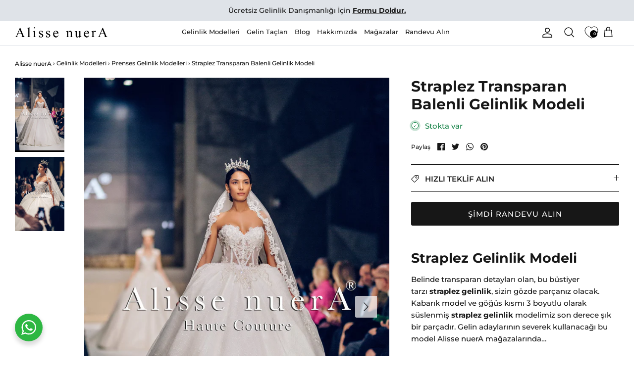

--- FILE ---
content_type: text/html; charset=utf-8
request_url: https://alissenuera.com/products/2019-gelinlik-modelleri-straplez
body_size: 35456
content:
<!DOCTYPE html><html lang="tr" dir="ltr">
<head>

  

 
<script>
!function (w, d, t) {
  w.TiktokAnalyticsObject=t;var ttq=w[t]=w[t]||[];ttq.methods=["page","track","identify","instances","debug","on","off","once","ready","alias","group","enableCookie","disableCookie"],ttq.setAndDefer=function(t,e){t[e]=function(){t.push([e].concat(Array.prototype.slice.call(arguments,0)))}};for(var i=0;i<ttq.methods.length;i++)ttq.setAndDefer(ttq,ttq.methods[i]);ttq.instance=function(t){for(var e=ttq._i[t]||[],n=0;n<ttq.methods.length;n++)ttq.setAndDefer(e,ttq.methods[n]);return e},ttq.load=function(e,n){var i="https://analytics.tiktok.com/i18n/pixel/events.js";ttq._i=ttq._i||{},ttq._i[e]=[],ttq._i[e]._u=i,ttq._t=ttq._t||{},ttq._t[e]=+new Date,ttq._o=ttq._o||{},ttq._o[e]=n||{};var o=document.createElement("script");o.type="text/javascript",o.async=!0,o.src=i+"?sdkid="+e+"&lib="+t;var a=document.getElementsByTagName("script")[0];a.parentNode.insertBefore(o,a)};

  ttq.load('CGGU2KJC77U6LAATOKDG');
  ttq.page();
}(window, document, 'ttq');
</script>

    
  <!-- Google tag (gtag.js) -->
<script async src="https://www.googletagmanager.com/gtag/js?id=AW-861780827"></script>
<script>
  window.dataLayer = window.dataLayer || [];
  function gtag(){dataLayer.push(arguments);}
  gtag('js', new Date());

  gtag('config', 'AW-861780827');
</script>

  <script>
  fbq('track', 'ViewContent');
</script>

  <meta name="google-site-verification" content="ceRsM6mc5On-NvLiHURWkB3OK34u0NfF36bGINIqXn0" />
  
<!-- Taboola Pixel Code -->
<script type='text/javascript'>
  window._tfa = window._tfa || [];
  window._tfa.push({notify: 'event', name: 'page_view', id: 1356530});
  !function (t, f, a, x) {
         if (!document.getElementById(x)) {
            t.async = 1;t.src = a;t.id=x;f.parentNode.insertBefore(t, f);
         }
  }(document.createElement('script'),
  document.getElementsByTagName('script')[0],
  '//cdn.taboola.com/libtrc/unip/1356530/tfa.js',
  'tb_tfa_script');
</script>
<!-- End of Taboola Pixel Code -->



  <!-- Google Tag Manager -->
<script>(function(w,d,s,l,i){w[l]=w[l]||[];w[l].push({'gtm.start':
new Date().getTime(),event:'gtm.js'});var f=d.getElementsByTagName(s)[0],
j=d.createElement(s),dl=l!='dataLayer'?'&l='+l:'';j.async=true;j.src=
'https://www.googletagmanager.com/gtm.js?id='+i+dl;f.parentNode.insertBefore(j,f);
})(window,document,'script','dataLayer','GTM-N9KKF7X');</script>
<!-- End Google Tag Manager -->


  <title>
    Straplez Transparan Balenli Gelinlik Modeli &ndash; Alisse nuerA
  </title>

  <meta charset="utf-8" />
<meta name="viewport" content="width=device-width,initial-scale=1.0" />
<meta http-equiv="X-UA-Compatible" content="IE=edge">



<!-- Google tag (gtag.js) -->
<script async src="https://www.googletagmanager.com/gtag/js?id=AW-861780827"></script>
<script>
  window.dataLayer = window.dataLayer || [];
  function gtag(){dataLayer.push(arguments);}
  gtag('js', new Date());

  gtag('config', 'AW-861780827');
</script>


<!-- Taboola Pixel Code -->
<script type='text/javascript'>
  window._tfa = window._tfa || [];
  window._tfa.push({notify: 'event', name: 'page_view', id: 1356530});
  !function (t, f, a, x) {
         if (!document.getElementById(x)) {
            t.async = 1;t.src = a;t.id=x;f.parentNode.insertBefore(t, f);
         }
  }(document.createElement('script'),
  document.getElementsByTagName('script')[0],
  '//cdn.taboola.com/libtrc/unip/1356530/tfa.js',
  'tb_tfa_script');
</script>
<!-- End of Taboola Pixel Code -->

<link rel="preconnect" href="https://cdn.shopify.com" crossorigin>
<link rel="preconnect" href="https://fonts.shopify.com" crossorigin>
<link rel="preconnect" href="https://monorail-edge.shopifysvc.com"><link rel="preload" as="font" href="//alissenuera.com/cdn/fonts/montserrat/montserrat_n5.07ef3781d9c78c8b93c98419da7ad4fbeebb6635.woff2" type="font/woff2" crossorigin><link rel="preload" as="font" href="//alissenuera.com/cdn/fonts/montserrat/montserrat_n5.07ef3781d9c78c8b93c98419da7ad4fbeebb6635.woff2" type="font/woff2" crossorigin><link rel="preload" as="font" href="//alissenuera.com/cdn/fonts/montserrat/montserrat_n7.3c434e22befd5c18a6b4afadb1e3d77c128c7939.woff2" type="font/woff2" crossorigin><link rel="preload" as="font" href="//alissenuera.com/cdn/fonts/montserrat/montserrat_n4.81949fa0ac9fd2021e16436151e8eaa539321637.woff2" type="font/woff2" crossorigin><link rel="preload" href="//alissenuera.com/cdn/shop/t/23/assets/vendor.min.js?v=11589511144441591071677514402" as="script">
<link rel="preload" href="//alissenuera.com/cdn/shop/t/23/assets/theme.js?v=112191462833952669441733102619" as="script"><link rel="canonical" href="https://alissenuera.com/products/2019-gelinlik-modelleri-straplez" /><link rel="icon" href="//alissenuera.com/cdn/shop/files/alisse_nuera_favicon.png?crop=center&height=48&v=1670273431&width=48" type="image/png"><meta name="description" content="Straplez Transparan Balenli Gelinlik Modeli ile göz kamaştıracaksınız. Detaylar için sayfamızı ve mağazalarımızı ziyaret edebilirsiniz!">
<style>
    @font-face {
  font-family: Montserrat;
  font-weight: 500;
  font-style: normal;
  font-display: fallback;
  src: url("//alissenuera.com/cdn/fonts/montserrat/montserrat_n5.07ef3781d9c78c8b93c98419da7ad4fbeebb6635.woff2") format("woff2"),
       url("//alissenuera.com/cdn/fonts/montserrat/montserrat_n5.adf9b4bd8b0e4f55a0b203cdd84512667e0d5e4d.woff") format("woff");
}

    @font-face {
  font-family: Montserrat;
  font-weight: 700;
  font-style: normal;
  font-display: fallback;
  src: url("//alissenuera.com/cdn/fonts/montserrat/montserrat_n7.3c434e22befd5c18a6b4afadb1e3d77c128c7939.woff2") format("woff2"),
       url("//alissenuera.com/cdn/fonts/montserrat/montserrat_n7.5d9fa6e2cae713c8fb539a9876489d86207fe957.woff") format("woff");
}

    @font-face {
  font-family: Montserrat;
  font-weight: 500;
  font-style: normal;
  font-display: fallback;
  src: url("//alissenuera.com/cdn/fonts/montserrat/montserrat_n5.07ef3781d9c78c8b93c98419da7ad4fbeebb6635.woff2") format("woff2"),
       url("//alissenuera.com/cdn/fonts/montserrat/montserrat_n5.adf9b4bd8b0e4f55a0b203cdd84512667e0d5e4d.woff") format("woff");
}

    @font-face {
  font-family: Montserrat;
  font-weight: 500;
  font-style: italic;
  font-display: fallback;
  src: url("//alissenuera.com/cdn/fonts/montserrat/montserrat_i5.d3a783eb0cc26f2fda1e99d1dfec3ebaea1dc164.woff2") format("woff2"),
       url("//alissenuera.com/cdn/fonts/montserrat/montserrat_i5.76d414ea3d56bb79ef992a9c62dce2e9063bc062.woff") format("woff");
}

    @font-face {
  font-family: Montserrat;
  font-weight: 700;
  font-style: italic;
  font-display: fallback;
  src: url("//alissenuera.com/cdn/fonts/montserrat/montserrat_i7.a0d4a463df4f146567d871890ffb3c80408e7732.woff2") format("woff2"),
       url("//alissenuera.com/cdn/fonts/montserrat/montserrat_i7.f6ec9f2a0681acc6f8152c40921d2a4d2e1a2c78.woff") format("woff");
}

    @font-face {
  font-family: Montserrat;
  font-weight: 700;
  font-style: normal;
  font-display: fallback;
  src: url("//alissenuera.com/cdn/fonts/montserrat/montserrat_n7.3c434e22befd5c18a6b4afadb1e3d77c128c7939.woff2") format("woff2"),
       url("//alissenuera.com/cdn/fonts/montserrat/montserrat_n7.5d9fa6e2cae713c8fb539a9876489d86207fe957.woff") format("woff");
}

    @font-face {
  font-family: Montserrat;
  font-weight: 400;
  font-style: normal;
  font-display: fallback;
  src: url("//alissenuera.com/cdn/fonts/montserrat/montserrat_n4.81949fa0ac9fd2021e16436151e8eaa539321637.woff2") format("woff2"),
       url("//alissenuera.com/cdn/fonts/montserrat/montserrat_n4.a6c632ca7b62da89c3594789ba828388aac693fe.woff") format("woff");
}

    @font-face {
  font-family: Montserrat;
  font-weight: 500;
  font-style: normal;
  font-display: fallback;
  src: url("//alissenuera.com/cdn/fonts/montserrat/montserrat_n5.07ef3781d9c78c8b93c98419da7ad4fbeebb6635.woff2") format("woff2"),
       url("//alissenuera.com/cdn/fonts/montserrat/montserrat_n5.adf9b4bd8b0e4f55a0b203cdd84512667e0d5e4d.woff") format("woff");
}

    @font-face {
  font-family: Montserrat;
  font-weight: 600;
  font-style: normal;
  font-display: fallback;
  src: url("//alissenuera.com/cdn/fonts/montserrat/montserrat_n6.1326b3e84230700ef15b3a29fb520639977513e0.woff2") format("woff2"),
       url("//alissenuera.com/cdn/fonts/montserrat/montserrat_n6.652f051080eb14192330daceed8cd53dfdc5ead9.woff") format("woff");
}

  </style>

  <meta property="og:site_name" content="Alisse nuerA">
<meta property="og:url" content="https://alissenuera.com/products/2019-gelinlik-modelleri-straplez">
<meta property="og:title" content="Straplez Transparan Balenli Gelinlik Modeli">
<meta property="og:type" content="product">
<meta property="og:description" content="Straplez Transparan Balenli Gelinlik Modeli ile göz kamaştıracaksınız. Detaylar için sayfamızı ve mağazalarımızı ziyaret edebilirsiniz!"><meta property="og:image" content="http://alissenuera.com/cdn/shop/products/gelinlik-modelleri-2019-alisse-nuera-06-01_1200x1200.jpg?v=1670445801">
  <meta property="og:image:secure_url" content="https://alissenuera.com/cdn/shop/products/gelinlik-modelleri-2019-alisse-nuera-06-01_1200x1200.jpg?v=1670445801">
  <meta property="og:image:width" content="1707">
  <meta property="og:image:height" content="2560"><meta property="og:price:amount" content="50,000">
  <meta property="og:price:currency" content="TRY"><meta name="twitter:site" content="@alissenuera"><meta name="twitter:card" content="summary_large_image">
<meta name="twitter:title" content="Straplez Transparan Balenli Gelinlik Modeli">
<meta name="twitter:description" content="Straplez Transparan Balenli Gelinlik Modeli ile göz kamaştıracaksınız. Detaylar için sayfamızı ve mağazalarımızı ziyaret edebilirsiniz!">


  <link href="//alissenuera.com/cdn/shop/t/23/assets/styles.css?v=24806946466203103541733102620" rel="stylesheet" type="text/css" media="all" />
<script>
    window.theme = window.theme || {};
    theme.money_format_with_product_code_preference = "{{amount_no_decimals}} TL";
    theme.money_format_with_cart_code_preference = "{{amount_no_decimals}} TL";
    theme.money_format = "{{amount_no_decimals}}";
    theme.strings = {
      previous: "Öncesi",
      next: "Sonraki",
      addressError: "Bu adres aranırken hata oluştu",
      addressNoResults: "Bu adres için sonuç yok",
      addressQueryLimit: "Google API kullanım sınırını aştınız. Bir \u003ca href=\"https:\/\/developers.google.com\/maps\/premium\/usage-limits\"\u003ePremium Plana\u003c\/a\u003e yükseltmeyi düşünün.",
      authError: "Google Haritalar API Anahtarınızın kimliği doğrulanırken bir sorun oluştu.",
      icon_labels_left: "Ayrıldı",
      icon_labels_right: "Sağ",
      icon_labels_down: "Aşağı",
      icon_labels_close: "Kapat",
      icon_labels_plus: "Artı",
      imageSlider: "Resim kaydırıcı",
      cart_terms_confirmation: "Devam etmeden önce şartlar ve koşulları kabul etmelisiniz.",
      cart_general_quantity_too_high: "Translation missing: tr.cart.general.quantity_too_high",
      products_listing_from: "İtibaren",
      layout_live_search_see_all: "Tüm sonuçları gör",
      products_product_add_to_cart: "Sepete ekle",
      products_variant_no_stock: "Tükendi",
      products_variant_non_existent: "Kullanım dışı",
      products_product_pick_a: "bir tane seç",
      general_navigation_menu_toggle_aria_label: "Menüyü değiştir",
      general_accessibility_labels_close: "Kapat",
      products_product_added_to_cart: "sepete eklendi",
      general_quick_search_pages: "Sayfalar",
      general_quick_search_no_results: "Üzgünüz, herhangi bir sonuç bulamadık",
      collections_general_see_all_subcollections: "Tümünü Gör..."
    };
    theme.routes = {
      cart_url: '/cart',
      cart_add_url: '/cart/add.js',
      cart_update_url: '/cart/update.js',
      predictive_search_url: '/search/suggest'
    };
    theme.settings = {
      cart_type: "page",
      after_add_to_cart: "notification",
      quickbuy_style: "off",
      avoid_orphans: true
    };
    document.documentElement.classList.add('js');
  </script>

  <script src="//alissenuera.com/cdn/shop/t/23/assets/vendor.min.js?v=11589511144441591071677514402" defer="defer"></script>
  <script src="//alissenuera.com/cdn/shop/t/23/assets/theme.js?v=112191462833952669441733102619" defer="defer"></script>

  <script>window.performance && window.performance.mark && window.performance.mark('shopify.content_for_header.start');</script><meta name="google-site-verification" content="ceRsM6mc5On-NvLiHURWkB3OK34u0NfF36bGINIqXn0">
<meta id="shopify-digital-wallet" name="shopify-digital-wallet" content="/68586668353/digital_wallets/dialog">
<link rel="alternate" type="application/json+oembed" href="https://alissenuera.com/products/2019-gelinlik-modelleri-straplez.oembed">
<script async="async" src="/checkouts/internal/preloads.js?locale=tr-TR"></script>
<script id="shopify-features" type="application/json">{"accessToken":"2b486b932d7f3fc31a2d52ee0f1f64a4","betas":["rich-media-storefront-analytics"],"domain":"alissenuera.com","predictiveSearch":true,"shopId":68586668353,"locale":"tr"}</script>
<script>var Shopify = Shopify || {};
Shopify.shop = "alisse-nuera.myshopify.com";
Shopify.locale = "tr";
Shopify.currency = {"active":"TRY","rate":"1.0"};
Shopify.country = "TR";
Shopify.theme = {"name":"ANinstalled\/master","id":145209065793,"schema_name":"alissenuera","schema_version":"0.3","theme_store_id":null,"role":"main"};
Shopify.theme.handle = "null";
Shopify.theme.style = {"id":null,"handle":null};
Shopify.cdnHost = "alissenuera.com/cdn";
Shopify.routes = Shopify.routes || {};
Shopify.routes.root = "/";</script>
<script type="module">!function(o){(o.Shopify=o.Shopify||{}).modules=!0}(window);</script>
<script>!function(o){function n(){var o=[];function n(){o.push(Array.prototype.slice.apply(arguments))}return n.q=o,n}var t=o.Shopify=o.Shopify||{};t.loadFeatures=n(),t.autoloadFeatures=n()}(window);</script>
<script id="shop-js-analytics" type="application/json">{"pageType":"product"}</script>
<script defer="defer" async type="module" src="//alissenuera.com/cdn/shopifycloud/shop-js/modules/v2/client.init-shop-cart-sync_B9hrTPry.tr.esm.js"></script>
<script defer="defer" async type="module" src="//alissenuera.com/cdn/shopifycloud/shop-js/modules/v2/chunk.common_DIgBBaVU.esm.js"></script>
<script type="module">
  await import("//alissenuera.com/cdn/shopifycloud/shop-js/modules/v2/client.init-shop-cart-sync_B9hrTPry.tr.esm.js");
await import("//alissenuera.com/cdn/shopifycloud/shop-js/modules/v2/chunk.common_DIgBBaVU.esm.js");

  window.Shopify.SignInWithShop?.initShopCartSync?.({"fedCMEnabled":true,"windoidEnabled":true});

</script>
<script id="__st">var __st={"a":68586668353,"offset":10800,"reqid":"eefb28a8-fa80-4d64-be05-ab7024f379ff-1768778895","pageurl":"alissenuera.com\/products\/2019-gelinlik-modelleri-straplez","u":"cf4c0b0ae39d","p":"product","rtyp":"product","rid":8039997505857};</script>
<script>window.ShopifyPaypalV4VisibilityTracking = true;</script>
<script id="captcha-bootstrap">!function(){'use strict';const t='contact',e='account',n='new_comment',o=[[t,t],['blogs',n],['comments',n],[t,'customer']],c=[[e,'customer_login'],[e,'guest_login'],[e,'recover_customer_password'],[e,'create_customer']],r=t=>t.map((([t,e])=>`form[action*='/${t}']:not([data-nocaptcha='true']) input[name='form_type'][value='${e}']`)).join(','),a=t=>()=>t?[...document.querySelectorAll(t)].map((t=>t.form)):[];function s(){const t=[...o],e=r(t);return a(e)}const i='password',u='form_key',d=['recaptcha-v3-token','g-recaptcha-response','h-captcha-response',i],f=()=>{try{return window.sessionStorage}catch{return}},m='__shopify_v',_=t=>t.elements[u];function p(t,e,n=!1){try{const o=window.sessionStorage,c=JSON.parse(o.getItem(e)),{data:r}=function(t){const{data:e,action:n}=t;return t[m]||n?{data:e,action:n}:{data:t,action:n}}(c);for(const[e,n]of Object.entries(r))t.elements[e]&&(t.elements[e].value=n);n&&o.removeItem(e)}catch(o){console.error('form repopulation failed',{error:o})}}const l='form_type',E='cptcha';function T(t){t.dataset[E]=!0}const w=window,h=w.document,L='Shopify',v='ce_forms',y='captcha';let A=!1;((t,e)=>{const n=(g='f06e6c50-85a8-45c8-87d0-21a2b65856fe',I='https://cdn.shopify.com/shopifycloud/storefront-forms-hcaptcha/ce_storefront_forms_captcha_hcaptcha.v1.5.2.iife.js',D={infoText:'hCaptcha ile korunuyor',privacyText:'Gizlilik',termsText:'Koşullar'},(t,e,n)=>{const o=w[L][v],c=o.bindForm;if(c)return c(t,g,e,D).then(n);var r;o.q.push([[t,g,e,D],n]),r=I,A||(h.body.append(Object.assign(h.createElement('script'),{id:'captcha-provider',async:!0,src:r})),A=!0)});var g,I,D;w[L]=w[L]||{},w[L][v]=w[L][v]||{},w[L][v].q=[],w[L][y]=w[L][y]||{},w[L][y].protect=function(t,e){n(t,void 0,e),T(t)},Object.freeze(w[L][y]),function(t,e,n,w,h,L){const[v,y,A,g]=function(t,e,n){const i=e?o:[],u=t?c:[],d=[...i,...u],f=r(d),m=r(i),_=r(d.filter((([t,e])=>n.includes(e))));return[a(f),a(m),a(_),s()]}(w,h,L),I=t=>{const e=t.target;return e instanceof HTMLFormElement?e:e&&e.form},D=t=>v().includes(t);t.addEventListener('submit',(t=>{const e=I(t);if(!e)return;const n=D(e)&&!e.dataset.hcaptchaBound&&!e.dataset.recaptchaBound,o=_(e),c=g().includes(e)&&(!o||!o.value);(n||c)&&t.preventDefault(),c&&!n&&(function(t){try{if(!f())return;!function(t){const e=f();if(!e)return;const n=_(t);if(!n)return;const o=n.value;o&&e.removeItem(o)}(t);const e=Array.from(Array(32),(()=>Math.random().toString(36)[2])).join('');!function(t,e){_(t)||t.append(Object.assign(document.createElement('input'),{type:'hidden',name:u})),t.elements[u].value=e}(t,e),function(t,e){const n=f();if(!n)return;const o=[...t.querySelectorAll(`input[type='${i}']`)].map((({name:t})=>t)),c=[...d,...o],r={};for(const[a,s]of new FormData(t).entries())c.includes(a)||(r[a]=s);n.setItem(e,JSON.stringify({[m]:1,action:t.action,data:r}))}(t,e)}catch(e){console.error('failed to persist form',e)}}(e),e.submit())}));const S=(t,e)=>{t&&!t.dataset[E]&&(n(t,e.some((e=>e===t))),T(t))};for(const o of['focusin','change'])t.addEventListener(o,(t=>{const e=I(t);D(e)&&S(e,y())}));const B=e.get('form_key'),M=e.get(l),P=B&&M;t.addEventListener('DOMContentLoaded',(()=>{const t=y();if(P)for(const e of t)e.elements[l].value===M&&p(e,B);[...new Set([...A(),...v().filter((t=>'true'===t.dataset.shopifyCaptcha))])].forEach((e=>S(e,t)))}))}(h,new URLSearchParams(w.location.search),n,t,e,['guest_login'])})(!0,!0)}();</script>
<script integrity="sha256-4kQ18oKyAcykRKYeNunJcIwy7WH5gtpwJnB7kiuLZ1E=" data-source-attribution="shopify.loadfeatures" defer="defer" src="//alissenuera.com/cdn/shopifycloud/storefront/assets/storefront/load_feature-a0a9edcb.js" crossorigin="anonymous"></script>
<script data-source-attribution="shopify.dynamic_checkout.dynamic.init">var Shopify=Shopify||{};Shopify.PaymentButton=Shopify.PaymentButton||{isStorefrontPortableWallets:!0,init:function(){window.Shopify.PaymentButton.init=function(){};var t=document.createElement("script");t.src="https://alissenuera.com/cdn/shopifycloud/portable-wallets/latest/portable-wallets.tr.js",t.type="module",document.head.appendChild(t)}};
</script>
<script data-source-attribution="shopify.dynamic_checkout.buyer_consent">
  function portableWalletsHideBuyerConsent(e){var t=document.getElementById("shopify-buyer-consent"),n=document.getElementById("shopify-subscription-policy-button");t&&n&&(t.classList.add("hidden"),t.setAttribute("aria-hidden","true"),n.removeEventListener("click",e))}function portableWalletsShowBuyerConsent(e){var t=document.getElementById("shopify-buyer-consent"),n=document.getElementById("shopify-subscription-policy-button");t&&n&&(t.classList.remove("hidden"),t.removeAttribute("aria-hidden"),n.addEventListener("click",e))}window.Shopify?.PaymentButton&&(window.Shopify.PaymentButton.hideBuyerConsent=portableWalletsHideBuyerConsent,window.Shopify.PaymentButton.showBuyerConsent=portableWalletsShowBuyerConsent);
</script>
<script data-source-attribution="shopify.dynamic_checkout.cart.bootstrap">document.addEventListener("DOMContentLoaded",(function(){function t(){return document.querySelector("shopify-accelerated-checkout-cart, shopify-accelerated-checkout")}if(t())Shopify.PaymentButton.init();else{new MutationObserver((function(e,n){t()&&(Shopify.PaymentButton.init(),n.disconnect())})).observe(document.body,{childList:!0,subtree:!0})}}));
</script>
<script id='scb4127' type='text/javascript' async='' src='https://alissenuera.com/cdn/shopifycloud/privacy-banner/storefront-banner.js'></script>
<script>window.performance && window.performance.mark && window.performance.mark('shopify.content_for_header.end');</script>

  <!-- Belkapp verify --><meta name="google-site-verification" content="yT1MQ8UZmSpCv1jyYEEAkGDrjNvuFmdaOnYMhjlTaJo" />

 
<!-- BEGIN app block: shopify://apps/se-wishlist-engine/blocks/app-embed/8f7c0857-8e71-463d-a168-8e133094753b --><link rel="preload" href="https://cdn.shopify.com/extensions/019b0687-34c2-750d-9296-a1de718428be/wishlist-engine-225/assets/wishlist-engine.css" as="style" onload="this.onload=null;this.rel='stylesheet'">
<noscript><link rel="stylesheet" href="https://cdn.shopify.com/extensions/019b0687-34c2-750d-9296-a1de718428be/wishlist-engine-225/assets/wishlist-engine.css"></noscript>

<meta name="wishlist_shop_current_currency" content="{{amount_no_decimals}}" id="wishlist_shop_current_currency"/>
<script data-id="Ad05seVZTT0FSY1FTM__14198427981142892921" type="application/javascript">
  var  customHeartIcon='';
  var  customHeartFillIcon='';
</script>

 
<script src="https://cdn.shopify.com/extensions/019b0687-34c2-750d-9296-a1de718428be/wishlist-engine-225/assets/wishlist-engine-app.js" defer></script>

<!-- END app block --><!-- BEGIN app block: shopify://apps/ecomposer-builder/blocks/app-embed/a0fc26e1-7741-4773-8b27-39389b4fb4a0 --><!-- DNS Prefetch & Preconnect -->
<link rel="preconnect" href="https://cdn.ecomposer.app" crossorigin>
<link rel="dns-prefetch" href="https://cdn.ecomposer.app">

<link rel="prefetch" href="https://cdn.ecomposer.app/vendors/css/ecom-swiper@11.css" as="style">
<link rel="prefetch" href="https://cdn.ecomposer.app/vendors/js/ecom-swiper@11.0.5.js" as="script">
<link rel="prefetch" href="https://cdn.ecomposer.app/vendors/js/ecom_modal.js" as="script">

<!-- Global CSS --><!--ECOM-EMBED-->
  <style id="ecom-global-css" class="ecom-global-css">/**ECOM-INSERT-CSS**/.ecom-section > div.core__row--columns{max-width: 1200px;}.ecom-column>div.core__column--wrapper{padding: 20px;}div.core__blocks--body>div.ecom-block.elmspace:not(:first-child){margin-top: 20px;}:root{--ecom-global-container-width:1200px;--ecom-global-colunm-gap:20px;--ecom-global-elements-space:20px;--ecom-global-colors-primary:#ffffff;--ecom-global-colors-secondary:#ffffff;--ecom-global-colors-text:#ffffff;--ecom-global-colors-accent:#ffffff;--ecom-global-typography-h1-font-weight:600;--ecom-global-typography-h1-font-size:72px;--ecom-global-typography-h1-line-height:90px;--ecom-global-typography-h1-letter-spacing:-0.02em;--ecom-global-typography-h2-font-weight:600;--ecom-global-typography-h2-font-size:60px;--ecom-global-typography-h2-line-height:72px;--ecom-global-typography-h2-letter-spacing:-0.02em;--ecom-global-typography-h3-font-weight:600;--ecom-global-typography-h3-font-size:48px;--ecom-global-typography-h3-line-height:60px;--ecom-global-typography-h3-letter-spacing:-0.02em;--ecom-global-typography-h4-font-weight:600;--ecom-global-typography-h4-font-size:36px;--ecom-global-typography-h4-line-height:44px;--ecom-global-typography-h4-letter-spacing:-0.02em;--ecom-global-typography-h5-font-weight:600;--ecom-global-typography-h5-font-size:30px;--ecom-global-typography-h5-line-height:38px;--ecom-global-typography-h6-font-weight:600;--ecom-global-typography-h6-font-size:24px;--ecom-global-typography-h6-line-height:32px;--ecom-global-typography-h7-font-weight:400;--ecom-global-typography-h7-font-size:18px;--ecom-global-typography-h7-line-height:28px;}</style>
  <!--/ECOM-EMBED--><!-- Custom CSS & JS --><!-- Open Graph Meta Tags for Pages --><!-- Critical Inline Styles -->
<style class="ecom-theme-helper">.ecom-animation{opacity:0}.ecom-animation.animate,.ecom-animation.ecom-animated{opacity:1}.ecom-cart-popup{display:grid;position:fixed;inset:0;z-index:9999999;align-content:center;padding:5px;justify-content:center;align-items:center;justify-items:center}.ecom-cart-popup::before{content:' ';position:absolute;background:#e5e5e5b3;inset:0}.ecom-ajax-loading{cursor:not-allowed;pointer-events:none;opacity:.6}#ecom-toast{visibility:hidden;max-width:50px;height:60px;margin:auto;background-color:#333;color:#fff;text-align:center;border-radius:2px;position:fixed;z-index:1;left:0;right:0;bottom:30px;font-size:17px;display:grid;grid-template-columns:50px auto;align-items:center;justify-content:start;align-content:center;justify-items:start}#ecom-toast.ecom-toast-show{visibility:visible;animation:ecomFadein .5s,ecomExpand .5s .5s,ecomStay 3s 1s,ecomShrink .5s 4s,ecomFadeout .5s 4.5s}#ecom-toast #ecom-toast-icon{width:50px;height:100%;box-sizing:border-box;background-color:#111;color:#fff;padding:5px}#ecom-toast .ecom-toast-icon-svg{width:100%;height:100%;position:relative;vertical-align:middle;margin:auto;text-align:center}#ecom-toast #ecom-toast-desc{color:#fff;padding:16px;overflow:hidden;white-space:nowrap}@media(max-width:768px){#ecom-toast #ecom-toast-desc{white-space:normal;min-width:250px}#ecom-toast{height:auto;min-height:60px}}.ecom__column-full-height{height:100%}@keyframes ecomFadein{from{bottom:0;opacity:0}to{bottom:30px;opacity:1}}@keyframes ecomExpand{from{min-width:50px}to{min-width:var(--ecom-max-width)}}@keyframes ecomStay{from{min-width:var(--ecom-max-width)}to{min-width:var(--ecom-max-width)}}@keyframes ecomShrink{from{min-width:var(--ecom-max-width)}to{min-width:50px}}@keyframes ecomFadeout{from{bottom:30px;opacity:1}to{bottom:60px;opacity:0}}</style>


<!-- EComposer Config Script -->
<script id="ecom-theme-helpers" async>
window.EComposer=window.EComposer||{};(function(){if(!this.configs)this.configs={};this.configs.ajax_cart={enable:false};this.customer=false;this.proxy_path='/apps/ecomposer-visual-page-builder';
this.popupScriptUrl='https://cdn.shopify.com/extensions/019b200c-ceec-7ac9-af95-28c32fd62de8/ecomposer-94/assets/ecom_popup.js';
this.routes={domain:'https://alissenuera.com',root_url:'/',collections_url:'/collections',all_products_collection_url:'/collections/all',cart_url:'/cart',cart_add_url:'/cart/add',cart_change_url:'/cart/change',cart_clear_url:'/cart/clear',cart_update_url:'/cart/update',product_recommendations_url:'/recommendations/products'};
this.queryParams={};
if(window.location.search.length){new URLSearchParams(window.location.search).forEach((value,key)=>{this.queryParams[key]=value})}
this.money_format="{{amount_no_decimals}}";
this.money_with_currency_format="{{amount_no_decimals}} TL";
this.currencyCodeEnabled=null;this.abTestingData = [];this.formatMoney=function(t,e){const r=this.currencyCodeEnabled?this.money_with_currency_format:this.money_format;function a(t,e){return void 0===t?e:t}function o(t,e,r,o){if(e=a(e,2),r=a(r,","),o=a(o,"."),isNaN(t)||null==t)return 0;var n=(t=(t/100).toFixed(e)).split(".");return n[0].replace(/(\d)(?=(\d\d\d)+(?!\d))/g,"$1"+r)+(n[1]?o+n[1]:"")}"string"==typeof t&&(t=t.replace(".",""));var n="",i=/\{\{\s*(\w+)\s*\}\}/,s=e||r;switch(s.match(i)[1]){case"amount":n=o(t,2);break;case"amount_no_decimals":n=o(t,0);break;case"amount_with_comma_separator":n=o(t,2,".",",");break;case"amount_with_space_separator":n=o(t,2," ",",");break;case"amount_with_period_and_space_separator":n=o(t,2," ",".");break;case"amount_no_decimals_with_comma_separator":n=o(t,0,".",",");break;case"amount_no_decimals_with_space_separator":n=o(t,0," ");break;case"amount_with_apostrophe_separator":n=o(t,2,"'",".")}return s.replace(i,n)};
this.resizeImage=function(t,e){try{if(!e||"original"==e||"full"==e||"master"==e)return t;if(-1!==t.indexOf("cdn.shopify.com")||-1!==t.indexOf("/cdn/shop/")){var r=t.match(/\.(jpg|jpeg|gif|png|bmp|bitmap|tiff|tif|webp)((\#[0-9a-z\-]+)?(\?v=.*)?)?$/gim);if(null==r)return null;var a=t.split(r[0]),o=r[0];return a[0]+"_"+e+o}}catch(r){return t}return t};
this.getProduct=function(t){if(!t)return!1;let e=("/"===this.routes.root_url?"":this.routes.root_url)+"/products/"+t+".js?shop="+Shopify.shop;return window.ECOM_LIVE&&(e="/shop/builder/ajax/ecom-proxy/products/"+t+"?shop="+Shopify.shop),window.fetch(e,{headers:{"Content-Type":"application/json"}}).then(t=>t.ok?t.json():false)};
const u=new URLSearchParams(window.location.search);if(u.has("ecom-redirect")){const r=u.get("ecom-redirect");if(r){let d;try{d=decodeURIComponent(r)}catch{return}d=d.trim().replace(/[\r\n\t]/g,"");if(d.length>2e3)return;const p=["javascript:","data:","vbscript:","file:","ftp:","mailto:","tel:","sms:","chrome:","chrome-extension:","moz-extension:","ms-browser-extension:"],l=d.toLowerCase();for(const o of p)if(l.includes(o))return;const x=[/<script/i,/<\/script/i,/javascript:/i,/vbscript:/i,/onload=/i,/onerror=/i,/onclick=/i,/onmouseover=/i,/onfocus=/i,/onblur=/i,/onsubmit=/i,/onchange=/i,/alert\s*\(/i,/confirm\s*\(/i,/prompt\s*\(/i,/document\./i,/window\./i,/eval\s*\(/i];for(const t of x)if(t.test(d))return;if(d.startsWith("/")&&!d.startsWith("//")){if(!/^[a-zA-Z0-9\-._~:/?#[\]@!$&'()*+,;=%]+$/.test(d))return;if(d.includes("../")||d.includes("./"))return;window.location.href=d;return}if(!d.includes("://")&&!d.startsWith("//")){if(!/^[a-zA-Z0-9\-._~:/?#[\]@!$&'()*+,;=%]+$/.test(d))return;if(d.includes("../")||d.includes("./"))return;window.location.href="/"+d;return}let n;try{n=new URL(d)}catch{return}if(!["http:","https:"].includes(n.protocol))return;if(n.port&&(parseInt(n.port)<1||parseInt(n.port)>65535))return;const a=[window.location.hostname];if(a.includes(n.hostname)&&(n.href===d||n.toString()===d))window.location.href=d}}
}).bind(window.EComposer)();
if(window.Shopify&&window.Shopify.designMode&&window.top&&window.top.opener){window.addEventListener("load",function(){window.top.opener.postMessage({action:"ecomposer:loaded"},"*")})}
</script>

<!-- Quickview Script -->
<script id="ecom-theme-quickview" async>
window.EComposer=window.EComposer||{};(function(){this.initQuickview=function(){var enable_qv=false;const qv_wrapper_script=document.querySelector('#ecom-quickview-template-html');if(!qv_wrapper_script)return;const ecom_quickview=document.createElement('div');ecom_quickview.classList.add('ecom-quickview');ecom_quickview.innerHTML=qv_wrapper_script.innerHTML;document.body.prepend(ecom_quickview);const qv_wrapper=ecom_quickview.querySelector('.ecom-quickview__wrapper');const ecomQuickview=function(e){let t=qv_wrapper.querySelector(".ecom-quickview__content-data");if(t){let i=document.createRange().createContextualFragment(e);t.innerHTML="",t.append(i),qv_wrapper.classList.add("ecom-open");let c=new CustomEvent("ecom:quickview:init",{detail:{wrapper:qv_wrapper}});document.dispatchEvent(c),setTimeout(function(){qv_wrapper.classList.add("ecom-display")},500),closeQuickview(t)}},closeQuickview=function(e){let t=qv_wrapper.querySelector(".ecom-quickview__close-btn"),i=qv_wrapper.querySelector(".ecom-quickview__content");function c(t){let o=t.target;do{if(o==i||o&&o.classList&&o.classList.contains("ecom-modal"))return;o=o.parentNode}while(o);o!=i&&(qv_wrapper.classList.add("ecom-remove"),qv_wrapper.classList.remove("ecom-open","ecom-display","ecom-remove"),setTimeout(function(){e.innerHTML=""},300),document.removeEventListener("click",c),document.removeEventListener("keydown",n))}function n(t){(t.isComposing||27===t.keyCode)&&(qv_wrapper.classList.add("ecom-remove"),qv_wrapper.classList.remove("ecom-open","ecom-display","ecom-remove"),setTimeout(function(){e.innerHTML=""},300),document.removeEventListener("keydown",n),document.removeEventListener("click",c))}t&&t.addEventListener("click",function(t){t.preventDefault(),document.removeEventListener("click",c),document.removeEventListener("keydown",n),qv_wrapper.classList.add("ecom-remove"),qv_wrapper.classList.remove("ecom-open","ecom-display","ecom-remove"),setTimeout(function(){e.innerHTML=""},300)}),document.addEventListener("click",c),document.addEventListener("keydown",n)};function quickViewHandler(e){e&&e.preventDefault();let t=this;t.classList&&t.classList.add("ecom-loading");let i=t.classList?t.getAttribute("href"):window.location.pathname;if(i){if(window.location.search.includes("ecom_template_id")){let c=new URLSearchParams(location.search);i=window.location.pathname+"?section_id="+c.get("ecom_template_id")}else i+=(i.includes("?")?"&":"?")+"section_id=ecom-default-template-quickview";fetch(i).then(function(e){return 200==e.status?e.text():window.document.querySelector("#admin-bar-iframe")?(404==e.status?alert("Please create Ecomposer quickview template first!"):alert("Have some problem with quickview!"),t.classList&&t.classList.remove("ecom-loading"),!1):void window.open(new URL(i).pathname,"_blank")}).then(function(e){e&&(ecomQuickview(e),setTimeout(function(){t.classList&&t.classList.remove("ecom-loading")},300))}).catch(function(e){})}}
if(window.location.search.includes('ecom_template_id')){setTimeout(quickViewHandler,1000)}
if(enable_qv){const qv_buttons=document.querySelectorAll('.ecom-product-quickview');if(qv_buttons.length>0){qv_buttons.forEach(function(button,index){button.addEventListener('click',quickViewHandler)})}}
}}).bind(window.EComposer)();
</script>

<!-- Quickview Template -->
<script type="text/template" id="ecom-quickview-template-html">
<div class="ecom-quickview__wrapper ecom-dn"><div class="ecom-quickview__container"><div class="ecom-quickview__content"><div class="ecom-quickview__content-inner"><div class="ecom-quickview__content-data"></div></div><span class="ecom-quickview__close-btn"><svg version="1.1" xmlns="http://www.w3.org/2000/svg" width="32" height="32" viewBox="0 0 32 32"><path d="M10.722 9.969l-0.754 0.754 5.278 5.278-5.253 5.253 0.754 0.754 5.253-5.253 5.253 5.253 0.754-0.754-5.253-5.253 5.278-5.278-0.754-0.754-5.278 5.278z" fill="#000000"></path></svg></span></div></div></div>
</script>

<!-- Quickview Styles -->
<style class="ecom-theme-quickview">.ecom-quickview .ecom-animation{opacity:1}.ecom-quickview__wrapper{opacity:0;display:none;pointer-events:none}.ecom-quickview__wrapper.ecom-open{position:fixed;top:0;left:0;right:0;bottom:0;display:block;pointer-events:auto;z-index:100000;outline:0!important;-webkit-backface-visibility:hidden;opacity:1;transition:all .1s}.ecom-quickview__container{text-align:center;position:absolute;width:100%;height:100%;left:0;top:0;padding:0 8px;box-sizing:border-box;opacity:0;background-color:rgba(0,0,0,.8);transition:opacity .1s}.ecom-quickview__container:before{content:"";display:inline-block;height:100%;vertical-align:middle}.ecom-quickview__wrapper.ecom-display .ecom-quickview__content{visibility:visible;opacity:1;transform:none}.ecom-quickview__content{position:relative;display:inline-block;opacity:0;visibility:hidden;transition:transform .1s,opacity .1s;transform:translateX(-100px)}.ecom-quickview__content-inner{position:relative;display:inline-block;vertical-align:middle;margin:0 auto;text-align:left;z-index:999;overflow-y:auto;max-height:80vh}.ecom-quickview__content-data>.shopify-section{margin:0 auto;max-width:980px;overflow:hidden;position:relative;background-color:#fff;opacity:0}.ecom-quickview__wrapper.ecom-display .ecom-quickview__content-data>.shopify-section{opacity:1;transform:none}.ecom-quickview__wrapper.ecom-display .ecom-quickview__container{opacity:1}.ecom-quickview__wrapper.ecom-remove #shopify-section-ecom-default-template-quickview{opacity:0;transform:translateX(100px)}.ecom-quickview__close-btn{position:fixed!important;top:0;right:0;transform:none;background-color:transparent;color:#000;opacity:0;width:40px;height:40px;transition:.25s;z-index:9999;stroke:#fff}.ecom-quickview__wrapper.ecom-display .ecom-quickview__close-btn{opacity:1}.ecom-quickview__close-btn:hover{cursor:pointer}@media screen and (max-width:1024px){.ecom-quickview__content{position:absolute;inset:0;margin:50px 15px;display:flex}.ecom-quickview__close-btn{right:0}}.ecom-toast-icon-info{display:none}.ecom-toast-error .ecom-toast-icon-info{display:inline!important}.ecom-toast-error .ecom-toast-icon-success{display:none!important}.ecom-toast-icon-success{fill:#fff;width:35px}</style>

<!-- Toast Template -->
<script type="text/template" id="ecom-template-html"><!-- BEGIN app snippet: ecom-toast --><div id="ecom-toast"><div id="ecom-toast-icon"><svg xmlns="http://www.w3.org/2000/svg" class="ecom-toast-icon-svg ecom-toast-icon-info" fill="none" viewBox="0 0 24 24" stroke="currentColor"><path stroke-linecap="round" stroke-linejoin="round" stroke-width="2" d="M13 16h-1v-4h-1m1-4h.01M21 12a9 9 0 11-18 0 9 9 0 0118 0z"/></svg>
<svg class="ecom-toast-icon-svg ecom-toast-icon-success" xmlns="http://www.w3.org/2000/svg" viewBox="0 0 512 512"><path d="M256 8C119 8 8 119 8 256s111 248 248 248 248-111 248-248S393 8 256 8zm0 48c110.5 0 200 89.5 200 200 0 110.5-89.5 200-200 200-110.5 0-200-89.5-200-200 0-110.5 89.5-200 200-200m140.2 130.3l-22.5-22.7c-4.7-4.7-12.3-4.7-17-.1L215.3 303.7l-59.8-60.3c-4.7-4.7-12.3-4.7-17-.1l-22.7 22.5c-4.7 4.7-4.7 12.3-.1 17l90.8 91.5c4.7 4.7 12.3 4.7 17 .1l172.6-171.2c4.7-4.7 4.7-12.3 .1-17z"/></svg>
</div><div id="ecom-toast-desc"></div></div><!-- END app snippet --></script><!-- END app block --><script src="https://cdn.shopify.com/extensions/cfc76123-b24f-4e9a-a1dc-585518796af7/forms-2294/assets/shopify-forms-loader.js" type="text/javascript" defer="defer"></script>
<script src="https://cdn.shopify.com/extensions/019b200c-ceec-7ac9-af95-28c32fd62de8/ecomposer-94/assets/ecom.js" type="text/javascript" defer="defer"></script>
<link href="https://monorail-edge.shopifysvc.com" rel="dns-prefetch">
<script>(function(){if ("sendBeacon" in navigator && "performance" in window) {try {var session_token_from_headers = performance.getEntriesByType('navigation')[0].serverTiming.find(x => x.name == '_s').description;} catch {var session_token_from_headers = undefined;}var session_cookie_matches = document.cookie.match(/_shopify_s=([^;]*)/);var session_token_from_cookie = session_cookie_matches && session_cookie_matches.length === 2 ? session_cookie_matches[1] : "";var session_token = session_token_from_headers || session_token_from_cookie || "";function handle_abandonment_event(e) {var entries = performance.getEntries().filter(function(entry) {return /monorail-edge.shopifysvc.com/.test(entry.name);});if (!window.abandonment_tracked && entries.length === 0) {window.abandonment_tracked = true;var currentMs = Date.now();var navigation_start = performance.timing.navigationStart;var payload = {shop_id: 68586668353,url: window.location.href,navigation_start,duration: currentMs - navigation_start,session_token,page_type: "product"};window.navigator.sendBeacon("https://monorail-edge.shopifysvc.com/v1/produce", JSON.stringify({schema_id: "online_store_buyer_site_abandonment/1.1",payload: payload,metadata: {event_created_at_ms: currentMs,event_sent_at_ms: currentMs}}));}}window.addEventListener('pagehide', handle_abandonment_event);}}());</script>
<script id="web-pixels-manager-setup">(function e(e,d,r,n,o){if(void 0===o&&(o={}),!Boolean(null===(a=null===(i=window.Shopify)||void 0===i?void 0:i.analytics)||void 0===a?void 0:a.replayQueue)){var i,a;window.Shopify=window.Shopify||{};var t=window.Shopify;t.analytics=t.analytics||{};var s=t.analytics;s.replayQueue=[],s.publish=function(e,d,r){return s.replayQueue.push([e,d,r]),!0};try{self.performance.mark("wpm:start")}catch(e){}var l=function(){var e={modern:/Edge?\/(1{2}[4-9]|1[2-9]\d|[2-9]\d{2}|\d{4,})\.\d+(\.\d+|)|Firefox\/(1{2}[4-9]|1[2-9]\d|[2-9]\d{2}|\d{4,})\.\d+(\.\d+|)|Chrom(ium|e)\/(9{2}|\d{3,})\.\d+(\.\d+|)|(Maci|X1{2}).+ Version\/(15\.\d+|(1[6-9]|[2-9]\d|\d{3,})\.\d+)([,.]\d+|)( \(\w+\)|)( Mobile\/\w+|) Safari\/|Chrome.+OPR\/(9{2}|\d{3,})\.\d+\.\d+|(CPU[ +]OS|iPhone[ +]OS|CPU[ +]iPhone|CPU IPhone OS|CPU iPad OS)[ +]+(15[._]\d+|(1[6-9]|[2-9]\d|\d{3,})[._]\d+)([._]\d+|)|Android:?[ /-](13[3-9]|1[4-9]\d|[2-9]\d{2}|\d{4,})(\.\d+|)(\.\d+|)|Android.+Firefox\/(13[5-9]|1[4-9]\d|[2-9]\d{2}|\d{4,})\.\d+(\.\d+|)|Android.+Chrom(ium|e)\/(13[3-9]|1[4-9]\d|[2-9]\d{2}|\d{4,})\.\d+(\.\d+|)|SamsungBrowser\/([2-9]\d|\d{3,})\.\d+/,legacy:/Edge?\/(1[6-9]|[2-9]\d|\d{3,})\.\d+(\.\d+|)|Firefox\/(5[4-9]|[6-9]\d|\d{3,})\.\d+(\.\d+|)|Chrom(ium|e)\/(5[1-9]|[6-9]\d|\d{3,})\.\d+(\.\d+|)([\d.]+$|.*Safari\/(?![\d.]+ Edge\/[\d.]+$))|(Maci|X1{2}).+ Version\/(10\.\d+|(1[1-9]|[2-9]\d|\d{3,})\.\d+)([,.]\d+|)( \(\w+\)|)( Mobile\/\w+|) Safari\/|Chrome.+OPR\/(3[89]|[4-9]\d|\d{3,})\.\d+\.\d+|(CPU[ +]OS|iPhone[ +]OS|CPU[ +]iPhone|CPU IPhone OS|CPU iPad OS)[ +]+(10[._]\d+|(1[1-9]|[2-9]\d|\d{3,})[._]\d+)([._]\d+|)|Android:?[ /-](13[3-9]|1[4-9]\d|[2-9]\d{2}|\d{4,})(\.\d+|)(\.\d+|)|Mobile Safari.+OPR\/([89]\d|\d{3,})\.\d+\.\d+|Android.+Firefox\/(13[5-9]|1[4-9]\d|[2-9]\d{2}|\d{4,})\.\d+(\.\d+|)|Android.+Chrom(ium|e)\/(13[3-9]|1[4-9]\d|[2-9]\d{2}|\d{4,})\.\d+(\.\d+|)|Android.+(UC? ?Browser|UCWEB|U3)[ /]?(15\.([5-9]|\d{2,})|(1[6-9]|[2-9]\d|\d{3,})\.\d+)\.\d+|SamsungBrowser\/(5\.\d+|([6-9]|\d{2,})\.\d+)|Android.+MQ{2}Browser\/(14(\.(9|\d{2,})|)|(1[5-9]|[2-9]\d|\d{3,})(\.\d+|))(\.\d+|)|K[Aa][Ii]OS\/(3\.\d+|([4-9]|\d{2,})\.\d+)(\.\d+|)/},d=e.modern,r=e.legacy,n=navigator.userAgent;return n.match(d)?"modern":n.match(r)?"legacy":"unknown"}(),u="modern"===l?"modern":"legacy",c=(null!=n?n:{modern:"",legacy:""})[u],f=function(e){return[e.baseUrl,"/wpm","/b",e.hashVersion,"modern"===e.buildTarget?"m":"l",".js"].join("")}({baseUrl:d,hashVersion:r,buildTarget:u}),m=function(e){var d=e.version,r=e.bundleTarget,n=e.surface,o=e.pageUrl,i=e.monorailEndpoint;return{emit:function(e){var a=e.status,t=e.errorMsg,s=(new Date).getTime(),l=JSON.stringify({metadata:{event_sent_at_ms:s},events:[{schema_id:"web_pixels_manager_load/3.1",payload:{version:d,bundle_target:r,page_url:o,status:a,surface:n,error_msg:t},metadata:{event_created_at_ms:s}}]});if(!i)return console&&console.warn&&console.warn("[Web Pixels Manager] No Monorail endpoint provided, skipping logging."),!1;try{return self.navigator.sendBeacon.bind(self.navigator)(i,l)}catch(e){}var u=new XMLHttpRequest;try{return u.open("POST",i,!0),u.setRequestHeader("Content-Type","text/plain"),u.send(l),!0}catch(e){return console&&console.warn&&console.warn("[Web Pixels Manager] Got an unhandled error while logging to Monorail."),!1}}}}({version:r,bundleTarget:l,surface:e.surface,pageUrl:self.location.href,monorailEndpoint:e.monorailEndpoint});try{o.browserTarget=l,function(e){var d=e.src,r=e.async,n=void 0===r||r,o=e.onload,i=e.onerror,a=e.sri,t=e.scriptDataAttributes,s=void 0===t?{}:t,l=document.createElement("script"),u=document.querySelector("head"),c=document.querySelector("body");if(l.async=n,l.src=d,a&&(l.integrity=a,l.crossOrigin="anonymous"),s)for(var f in s)if(Object.prototype.hasOwnProperty.call(s,f))try{l.dataset[f]=s[f]}catch(e){}if(o&&l.addEventListener("load",o),i&&l.addEventListener("error",i),u)u.appendChild(l);else{if(!c)throw new Error("Did not find a head or body element to append the script");c.appendChild(l)}}({src:f,async:!0,onload:function(){if(!function(){var e,d;return Boolean(null===(d=null===(e=window.Shopify)||void 0===e?void 0:e.analytics)||void 0===d?void 0:d.initialized)}()){var d=window.webPixelsManager.init(e)||void 0;if(d){var r=window.Shopify.analytics;r.replayQueue.forEach((function(e){var r=e[0],n=e[1],o=e[2];d.publishCustomEvent(r,n,o)})),r.replayQueue=[],r.publish=d.publishCustomEvent,r.visitor=d.visitor,r.initialized=!0}}},onerror:function(){return m.emit({status:"failed",errorMsg:"".concat(f," has failed to load")})},sri:function(e){var d=/^sha384-[A-Za-z0-9+/=]+$/;return"string"==typeof e&&d.test(e)}(c)?c:"",scriptDataAttributes:o}),m.emit({status:"loading"})}catch(e){m.emit({status:"failed",errorMsg:(null==e?void 0:e.message)||"Unknown error"})}}})({shopId: 68586668353,storefrontBaseUrl: "https://alissenuera.com",extensionsBaseUrl: "https://extensions.shopifycdn.com/cdn/shopifycloud/web-pixels-manager",monorailEndpoint: "https://monorail-edge.shopifysvc.com/unstable/produce_batch",surface: "storefront-renderer",enabledBetaFlags: ["2dca8a86"],webPixelsConfigList: [{"id":"710476097","configuration":"{\"config\":\"{\\\"pixel_id\\\":\\\"G-T9QMXMSQB9\\\",\\\"target_country\\\":\\\"TR\\\",\\\"gtag_events\\\":[{\\\"type\\\":\\\"purchase\\\",\\\"action_label\\\":\\\"G-T9QMXMSQB9\\\"},{\\\"type\\\":\\\"page_view\\\",\\\"action_label\\\":\\\"G-T9QMXMSQB9\\\"},{\\\"type\\\":\\\"view_item\\\",\\\"action_label\\\":\\\"G-T9QMXMSQB9\\\"},{\\\"type\\\":\\\"search\\\",\\\"action_label\\\":\\\"G-T9QMXMSQB9\\\"},{\\\"type\\\":\\\"add_to_cart\\\",\\\"action_label\\\":\\\"G-T9QMXMSQB9\\\"},{\\\"type\\\":\\\"begin_checkout\\\",\\\"action_label\\\":\\\"G-T9QMXMSQB9\\\"},{\\\"type\\\":\\\"add_payment_info\\\",\\\"action_label\\\":\\\"G-T9QMXMSQB9\\\"}],\\\"enable_monitoring_mode\\\":false}\"}","eventPayloadVersion":"v1","runtimeContext":"OPEN","scriptVersion":"b2a88bafab3e21179ed38636efcd8a93","type":"APP","apiClientId":1780363,"privacyPurposes":[],"dataSharingAdjustments":{"protectedCustomerApprovalScopes":["read_customer_address","read_customer_email","read_customer_name","read_customer_personal_data","read_customer_phone"]}},{"id":"640483649","configuration":"{\"pixel_id\":\"1851986028404602\",\"pixel_type\":\"facebook_pixel\",\"metaapp_system_user_token\":\"-\"}","eventPayloadVersion":"v1","runtimeContext":"OPEN","scriptVersion":"ca16bc87fe92b6042fbaa3acc2fbdaa6","type":"APP","apiClientId":2329312,"privacyPurposes":["ANALYTICS","MARKETING","SALE_OF_DATA"],"dataSharingAdjustments":{"protectedCustomerApprovalScopes":["read_customer_address","read_customer_email","read_customer_name","read_customer_personal_data","read_customer_phone"]}},{"id":"shopify-app-pixel","configuration":"{}","eventPayloadVersion":"v1","runtimeContext":"STRICT","scriptVersion":"0450","apiClientId":"shopify-pixel","type":"APP","privacyPurposes":["ANALYTICS","MARKETING"]},{"id":"shopify-custom-pixel","eventPayloadVersion":"v1","runtimeContext":"LAX","scriptVersion":"0450","apiClientId":"shopify-pixel","type":"CUSTOM","privacyPurposes":["ANALYTICS","MARKETING"]}],isMerchantRequest: false,initData: {"shop":{"name":"Alisse nuerA","paymentSettings":{"currencyCode":"TRY"},"myshopifyDomain":"alisse-nuera.myshopify.com","countryCode":"TR","storefrontUrl":"https:\/\/alissenuera.com"},"customer":null,"cart":null,"checkout":null,"productVariants":[{"price":{"amount":50000.0,"currencyCode":"TRY"},"product":{"title":"Straplez Transparan Balenli Gelinlik Modeli","vendor":"Alisse nuerA","id":"8039997505857","untranslatedTitle":"Straplez Transparan Balenli Gelinlik Modeli","url":"\/products\/2019-gelinlik-modelleri-straplez","type":""},"id":"44150237069633","image":{"src":"\/\/alissenuera.com\/cdn\/shop\/products\/gelinlik-modelleri-2019-alisse-nuera-06-01.jpg?v=1670445801"},"sku":"","title":"Default Title","untranslatedTitle":"Default Title"}],"purchasingCompany":null},},"https://alissenuera.com/cdn","fcfee988w5aeb613cpc8e4bc33m6693e112",{"modern":"","legacy":""},{"shopId":"68586668353","storefrontBaseUrl":"https:\/\/alissenuera.com","extensionBaseUrl":"https:\/\/extensions.shopifycdn.com\/cdn\/shopifycloud\/web-pixels-manager","surface":"storefront-renderer","enabledBetaFlags":"[\"2dca8a86\"]","isMerchantRequest":"false","hashVersion":"fcfee988w5aeb613cpc8e4bc33m6693e112","publish":"custom","events":"[[\"page_viewed\",{}],[\"product_viewed\",{\"productVariant\":{\"price\":{\"amount\":50000.0,\"currencyCode\":\"TRY\"},\"product\":{\"title\":\"Straplez Transparan Balenli Gelinlik Modeli\",\"vendor\":\"Alisse nuerA\",\"id\":\"8039997505857\",\"untranslatedTitle\":\"Straplez Transparan Balenli Gelinlik Modeli\",\"url\":\"\/products\/2019-gelinlik-modelleri-straplez\",\"type\":\"\"},\"id\":\"44150237069633\",\"image\":{\"src\":\"\/\/alissenuera.com\/cdn\/shop\/products\/gelinlik-modelleri-2019-alisse-nuera-06-01.jpg?v=1670445801\"},\"sku\":\"\",\"title\":\"Default Title\",\"untranslatedTitle\":\"Default Title\"}}]]"});</script><script>
  window.ShopifyAnalytics = window.ShopifyAnalytics || {};
  window.ShopifyAnalytics.meta = window.ShopifyAnalytics.meta || {};
  window.ShopifyAnalytics.meta.currency = 'TRY';
  var meta = {"product":{"id":8039997505857,"gid":"gid:\/\/shopify\/Product\/8039997505857","vendor":"Alisse nuerA","type":"","handle":"2019-gelinlik-modelleri-straplez","variants":[{"id":44150237069633,"price":5000000,"name":"Straplez Transparan Balenli Gelinlik Modeli","public_title":null,"sku":""}],"remote":false},"page":{"pageType":"product","resourceType":"product","resourceId":8039997505857,"requestId":"eefb28a8-fa80-4d64-be05-ab7024f379ff-1768778895"}};
  for (var attr in meta) {
    window.ShopifyAnalytics.meta[attr] = meta[attr];
  }
</script>
<script class="analytics">
  (function () {
    var customDocumentWrite = function(content) {
      var jquery = null;

      if (window.jQuery) {
        jquery = window.jQuery;
      } else if (window.Checkout && window.Checkout.$) {
        jquery = window.Checkout.$;
      }

      if (jquery) {
        jquery('body').append(content);
      }
    };

    var hasLoggedConversion = function(token) {
      if (token) {
        return document.cookie.indexOf('loggedConversion=' + token) !== -1;
      }
      return false;
    }

    var setCookieIfConversion = function(token) {
      if (token) {
        var twoMonthsFromNow = new Date(Date.now());
        twoMonthsFromNow.setMonth(twoMonthsFromNow.getMonth() + 2);

        document.cookie = 'loggedConversion=' + token + '; expires=' + twoMonthsFromNow;
      }
    }

    var trekkie = window.ShopifyAnalytics.lib = window.trekkie = window.trekkie || [];
    if (trekkie.integrations) {
      return;
    }
    trekkie.methods = [
      'identify',
      'page',
      'ready',
      'track',
      'trackForm',
      'trackLink'
    ];
    trekkie.factory = function(method) {
      return function() {
        var args = Array.prototype.slice.call(arguments);
        args.unshift(method);
        trekkie.push(args);
        return trekkie;
      };
    };
    for (var i = 0; i < trekkie.methods.length; i++) {
      var key = trekkie.methods[i];
      trekkie[key] = trekkie.factory(key);
    }
    trekkie.load = function(config) {
      trekkie.config = config || {};
      trekkie.config.initialDocumentCookie = document.cookie;
      var first = document.getElementsByTagName('script')[0];
      var script = document.createElement('script');
      script.type = 'text/javascript';
      script.onerror = function(e) {
        var scriptFallback = document.createElement('script');
        scriptFallback.type = 'text/javascript';
        scriptFallback.onerror = function(error) {
                var Monorail = {
      produce: function produce(monorailDomain, schemaId, payload) {
        var currentMs = new Date().getTime();
        var event = {
          schema_id: schemaId,
          payload: payload,
          metadata: {
            event_created_at_ms: currentMs,
            event_sent_at_ms: currentMs
          }
        };
        return Monorail.sendRequest("https://" + monorailDomain + "/v1/produce", JSON.stringify(event));
      },
      sendRequest: function sendRequest(endpointUrl, payload) {
        // Try the sendBeacon API
        if (window && window.navigator && typeof window.navigator.sendBeacon === 'function' && typeof window.Blob === 'function' && !Monorail.isIos12()) {
          var blobData = new window.Blob([payload], {
            type: 'text/plain'
          });

          if (window.navigator.sendBeacon(endpointUrl, blobData)) {
            return true;
          } // sendBeacon was not successful

        } // XHR beacon

        var xhr = new XMLHttpRequest();

        try {
          xhr.open('POST', endpointUrl);
          xhr.setRequestHeader('Content-Type', 'text/plain');
          xhr.send(payload);
        } catch (e) {
          console.log(e);
        }

        return false;
      },
      isIos12: function isIos12() {
        return window.navigator.userAgent.lastIndexOf('iPhone; CPU iPhone OS 12_') !== -1 || window.navigator.userAgent.lastIndexOf('iPad; CPU OS 12_') !== -1;
      }
    };
    Monorail.produce('monorail-edge.shopifysvc.com',
      'trekkie_storefront_load_errors/1.1',
      {shop_id: 68586668353,
      theme_id: 145209065793,
      app_name: "storefront",
      context_url: window.location.href,
      source_url: "//alissenuera.com/cdn/s/trekkie.storefront.cd680fe47e6c39ca5d5df5f0a32d569bc48c0f27.min.js"});

        };
        scriptFallback.async = true;
        scriptFallback.src = '//alissenuera.com/cdn/s/trekkie.storefront.cd680fe47e6c39ca5d5df5f0a32d569bc48c0f27.min.js';
        first.parentNode.insertBefore(scriptFallback, first);
      };
      script.async = true;
      script.src = '//alissenuera.com/cdn/s/trekkie.storefront.cd680fe47e6c39ca5d5df5f0a32d569bc48c0f27.min.js';
      first.parentNode.insertBefore(script, first);
    };
    trekkie.load(
      {"Trekkie":{"appName":"storefront","development":false,"defaultAttributes":{"shopId":68586668353,"isMerchantRequest":null,"themeId":145209065793,"themeCityHash":"12516586826877594726","contentLanguage":"tr","currency":"TRY","eventMetadataId":"170bc586-b04a-4668-af06-da7886a32dd0"},"isServerSideCookieWritingEnabled":true,"monorailRegion":"shop_domain","enabledBetaFlags":["65f19447"]},"Session Attribution":{},"S2S":{"facebookCapiEnabled":true,"source":"trekkie-storefront-renderer","apiClientId":580111}}
    );

    var loaded = false;
    trekkie.ready(function() {
      if (loaded) return;
      loaded = true;

      window.ShopifyAnalytics.lib = window.trekkie;

      var originalDocumentWrite = document.write;
      document.write = customDocumentWrite;
      try { window.ShopifyAnalytics.merchantGoogleAnalytics.call(this); } catch(error) {};
      document.write = originalDocumentWrite;

      window.ShopifyAnalytics.lib.page(null,{"pageType":"product","resourceType":"product","resourceId":8039997505857,"requestId":"eefb28a8-fa80-4d64-be05-ab7024f379ff-1768778895","shopifyEmitted":true});

      var match = window.location.pathname.match(/checkouts\/(.+)\/(thank_you|post_purchase)/)
      var token = match? match[1]: undefined;
      if (!hasLoggedConversion(token)) {
        setCookieIfConversion(token);
        window.ShopifyAnalytics.lib.track("Viewed Product",{"currency":"TRY","variantId":44150237069633,"productId":8039997505857,"productGid":"gid:\/\/shopify\/Product\/8039997505857","name":"Straplez Transparan Balenli Gelinlik Modeli","price":"50000.00","sku":"","brand":"Alisse nuerA","variant":null,"category":"","nonInteraction":true,"remote":false},undefined,undefined,{"shopifyEmitted":true});
      window.ShopifyAnalytics.lib.track("monorail:\/\/trekkie_storefront_viewed_product\/1.1",{"currency":"TRY","variantId":44150237069633,"productId":8039997505857,"productGid":"gid:\/\/shopify\/Product\/8039997505857","name":"Straplez Transparan Balenli Gelinlik Modeli","price":"50000.00","sku":"","brand":"Alisse nuerA","variant":null,"category":"","nonInteraction":true,"remote":false,"referer":"https:\/\/alissenuera.com\/products\/2019-gelinlik-modelleri-straplez"});
      }
    });


        var eventsListenerScript = document.createElement('script');
        eventsListenerScript.async = true;
        eventsListenerScript.src = "//alissenuera.com/cdn/shopifycloud/storefront/assets/shop_events_listener-3da45d37.js";
        document.getElementsByTagName('head')[0].appendChild(eventsListenerScript);

})();</script>
  <script>
  if (!window.ga || (window.ga && typeof window.ga !== 'function')) {
    window.ga = function ga() {
      (window.ga.q = window.ga.q || []).push(arguments);
      if (window.Shopify && window.Shopify.analytics && typeof window.Shopify.analytics.publish === 'function') {
        window.Shopify.analytics.publish("ga_stub_called", {}, {sendTo: "google_osp_migration"});
      }
      console.error("Shopify's Google Analytics stub called with:", Array.from(arguments), "\nSee https://help.shopify.com/manual/promoting-marketing/pixels/pixel-migration#google for more information.");
    };
    if (window.Shopify && window.Shopify.analytics && typeof window.Shopify.analytics.publish === 'function') {
      window.Shopify.analytics.publish("ga_stub_initialized", {}, {sendTo: "google_osp_migration"});
    }
  }
</script>
<script
  defer
  src="https://alissenuera.com/cdn/shopifycloud/perf-kit/shopify-perf-kit-3.0.4.min.js"
  data-application="storefront-renderer"
  data-shop-id="68586668353"
  data-render-region="gcp-us-central1"
  data-page-type="product"
  data-theme-instance-id="145209065793"
  data-theme-name="alissenuera"
  data-theme-version="0.3"
  data-monorail-region="shop_domain"
  data-resource-timing-sampling-rate="10"
  data-shs="true"
  data-shs-beacon="true"
  data-shs-export-with-fetch="true"
  data-shs-logs-sample-rate="1"
  data-shs-beacon-endpoint="https://alissenuera.com/api/collect"
></script>
</head>

<body class="template-product
 template-suffix-gelinlik" data-cc-animate-timeout="0"><script>
      if ('IntersectionObserver' in window) {
        document.body.classList.add("cc-animate-enabled");
      }
    </script><a class="skip-link visually-hidden" href="#content">İçeriğe atla</a><div id="shopify-section-announcement-bar" class="shopify-section section-announcement-bar">

<div id="section-id-announcement-bar" class="announcement-bar announcement-bar--with-announcement" data-section-type="announcement-bar" data-cc-animate>
    <style data-shopify>
      #section-id-announcement-bar {
        --announcement-background: #dfe3e8;
        --announcement-text: #171717;
        --link-underline: rgba(23, 23, 23, 0.6);
        --announcement-font-size: 14px;
      }
    </style>

    <div class="container container--no-max">
      <div class="announcement-bar__left desktop-only">
        
      </div>

      <div class="announcement-bar__middle"><div class="announcement-bar__announcements"><div class="announcement" >
                <div class="announcement__text"><p>Ücretsiz Gelinlik Danışmanlığı İçin <a href="/pages/online-gelinlik-modeli-danismani" title="ÜCRETSİZ ONLINE GELİNLİK MODELİ DANIŞMANLIĞI"><strong>Formu Doldur.</strong></a></p></div>
              </div></div>
          <div class="announcement-bar__announcement-controller">
            <button class="announcement-button announcement-button--previous notabutton" aria-label="Öncesi"><svg xmlns="http://www.w3.org/2000/svg" width="24" height="24" viewBox="0 0 24 24" fill="none" stroke="currentColor" stroke-width="1.5" stroke-linecap="round" stroke-linejoin="round" class="feather feather-chevron-left"><title>Ayrıldı</title><polyline points="15 18 9 12 15 6"></polyline></svg></button><button class="announcement-button announcement-button--next notabutton" aria-label="Sonraki"><svg xmlns="http://www.w3.org/2000/svg" width="24" height="24" viewBox="0 0 24 24" fill="none" stroke="currentColor" stroke-width="1.5" stroke-linecap="round" stroke-linejoin="round" class="feather feather-chevron-right"><title>Sağ</title><polyline points="9 18 15 12 9 6"></polyline></svg></button>
          </div></div>

      <div class="announcement-bar__right desktop-only">
        
        
      </div>
    </div>
  </div>
</div>
  <div id="shopify-section-header" class="shopify-section section-header"><style data-shopify>
  .logo img {
    width: 190px;
  }
  .logo-area__middle--logo-image {
    max-width: 190px;
  }
  @media (max-width: 767.98px) {
    .logo img {
      width: 130px;
    }
  }.section-header {
    position: -webkit-sticky;
    position: sticky;
  }</style>
<div data-section-type="header" data-cc-animate>
  <div id="pageheader" class="pageheader pageheader--layout-inline-menu-center pageheader--sticky">
    <div class="logo-area container container--no-max">
      <div class="logo-area__left">
        <div class="logo-area__left__inner"><a href = "javascript:history.back(-1)" type="button" class="pager-st-prev mobile-only" style="margin-right:5px"aria-label="Önceki" aria-disabled="false"> <svg xmlns="http://www.w3.org/2000/svg" width="24" height="24" viewBox="0 0 24 24" fill="none" stroke="currentColor" stroke-width="1.5" stroke-linecap="round" stroke-linejoin="round" class="feather feather-chevron-left"><title>Ayrıldı</title><polyline points="15 18 9 12 15 6"></polyline></svg> </a>
            <a class="show-search-link" href="/search" aria-label="Arama">
              <span class="show-search-link__icon"><svg width="24px" height="24px" viewBox="0 0 24 24" aria-hidden="true">
    <g transform="translate(3.000000, 3.000000)" stroke="currentColor" stroke-width="1.5" fill="none" fill-rule="evenodd">
        <circle cx="7.82352941" cy="7.82352941" r="7.82352941"></circle>
        <line x1="13.9705882" y1="13.9705882" x2="18.4411765" y2="18.4411765" stroke-linecap="square"></line>
    </g>
</svg></span>
              <span class="show-search-link__text visually-hidden">Arama</span>
            </a>
          
          
            <div class="navigation navigation--left" role="navigation" aria-label="Birincil gezinme">
              <div class="navigation__tier-1-container">
                <ul class="navigation__tier-1">
                  
<li class="navigation__item navigation__item--with-children navigation__item--with-mega-menu">
                      <a href="/collections/gelinlik-modelleri" class="navigation__link" aria-haspopup="true" aria-expanded="false" aria-controls="NavigationTier2-1">Gelinlik Modelleri</a>
                    </li>
                  
<li class="navigation__item">
                      <a href="/collections/gelin-taclari" class="navigation__link" >Gelin Taçları</a>
                    </li>
                  
<li class="navigation__item">
                      <a href="/blogs/gelin-odasi" class="navigation__link" >Blog</a>
                    </li>
                  
<li class="navigation__item">
                      <a href="/pages/hakkimizda" class="navigation__link" >Hakkımızda</a>
                    </li>
                  
<li class="navigation__item">
                      <a href="/pages/magazalar" class="navigation__link" >Mağazalar</a>
                    </li>
                  
<li class="navigation__item navigation__item--with-children navigation__item--with-small-menu">
                      <a href="/pages/randevu-alin" class="navigation__link" aria-haspopup="true" aria-expanded="false" aria-controls="NavigationTier2-6">Randevu Alın</a>
                    </li>
                  
                </ul>
              </div>
            </div>
          
        </div>
      </div>

      <div class="logo-area__middle logo-area__middle--logo-image">
        <div class="logo-area__middle__inner">
          <div class="logo"><a class="logo__link" href="/" title="Alisse nuerA"><img class="logo__image" src="//alissenuera.com/cdn/shop/files/alissenueralogo_380x_380x_c1139390-6602-47db-bc59-31f6a4b6be74_380x.webp?v=1685357609" alt="Alisse nuerA Logo" itemprop="logo" width="361" height="84" /></a></div>
        </div>
      </div>

      <div class="logo-area__right">
        <div class="logo-area__right__inner">
          
            
              <a class="header-account-link" href="https://shopify.com/68586668353/account?locale=tr&region_country=TR" aria-label="Hesap">
                <span class="header-account-link__text desktop-only visually-hidden">Hesap</span>
                <span class="header-account-link__icon"><svg width="24px" height="24px" viewBox="0 0 24 24" version="1.1" xmlns="http://www.w3.org/2000/svg" xmlns:xlink="http://www.w3.org/1999/xlink" aria-hidden="true">
  <g stroke="none" stroke-width="1" fill="none" fill-rule="evenodd">
      <path d="M12,2 C14.7614237,2 17,4.23857625 17,7 C17,9.76142375 14.7614237,12 12,12 C9.23857625,12 7,9.76142375 7,7 C7,4.23857625 9.23857625,2 12,2 Z M12,3.42857143 C10.0275545,3.42857143 8.42857143,5.02755446 8.42857143,7 C8.42857143,8.97244554 10.0275545,10.5714286 12,10.5714286 C13.2759485,10.5714286 14.4549736,9.89071815 15.0929479,8.7857143 C15.7309222,7.68071045 15.7309222,6.31928955 15.0929479,5.2142857 C14.4549736,4.10928185 13.2759485,3.42857143 12,3.42857143 Z" fill="currentColor"></path>
      <path d="M3,18.25 C3,15.763979 7.54216175,14.2499656 12.0281078,14.2499656 C16.5140539,14.2499656 21,15.7636604 21,18.25 C21,19.9075597 21,20.907554 21,21.2499827 L3,21.2499827 C3,20.9073416 3,19.9073474 3,18.25 Z" stroke="currentColor" stroke-width="1.5"></path>
      <circle stroke="currentColor" stroke-width="1.5" cx="12" cy="7" r="4.25"></circle>
  </g>
</svg></span>
              </a>
            
          
          
            <a class="show-search-link" href="/search">
              <span class="show-search-link__text visually-hidden">Arama</span>
              <span class="show-search-link__icon"><svg width="24px" height="24px" viewBox="0 0 24 24" aria-hidden="true">
    <g transform="translate(3.000000, 3.000000)" stroke="currentColor" stroke-width="1.5" fill="none" fill-rule="evenodd">
        <circle cx="7.82352941" cy="7.82352941" r="7.82352941"></circle>
        <line x1="13.9705882" y1="13.9705882" x2="18.4411765" y2="18.4411765" stroke-linecap="square"></line>
    </g>
</svg></span>
            </a>
          
          <a href="javascript:void(0)" class="header__icon h-wishlist-icon wishlist-page-widget"><svg xmlns="http://www.w3.org/2000/svg" width="24" height="24" viewBox="0 0 24 24" fill="none" overflow="unset" class="icon"><path d="M12.4869 22C12.2364 21.9968 11.9918 21.9232 11.7804 21.7875C8.18822 19.57 5.48518 17.3766 3.2783 14.8705C2.01853 13.5287 1.04215 11.942 0.408559 10.207C-0.730606 6.84675 0.5832 2.9211 3.46882 1.07256C4.78425 0.221399 6.35422 -0.134962 7.90363 0.0659208C9.45304 0.266804 10.8831 1.01212 11.9431 2.17126C12.1376 2.37977 12.3162 2.60031 12.4869 2.81685C12.7194 2.51694 12.97 2.2317 13.2371 1.96275C13.8816 1.32075 14.6473 0.816306 15.4888 0.479444C16.3303 0.142583 17.2302 -0.0198119 18.1351 0.00192686C19.0214 0.0266866 19.8936 0.23235 20.6992 0.606539C21.5048 0.980728 22.2271 1.51571 22.8227 2.17928C25.0693 4.63732 25.6012 7.62065 24.3072 10.8045C23.6255 12.404 22.6611 13.8647 21.4613 15.1151C19.3548 17.3836 16.9713 19.3724 14.3683 21.0336C14.019 21.2662 13.6578 21.4907 13.3006 21.7113L13.1934 21.7795C12.9825 21.9174 12.738 21.9937 12.4869 22Z" stroke="currentColor"></path></svg><span class="wishlist-h-count wishlist-total-count" data-total="0">0</span></a>
          
          <a href="/cart" class="cart-link">
            <span class="cart-link__label visually-hidden">Araba</span>
            <span class="cart-link__icon"><svg width="24px" height="24px" viewBox="0 0 24 24" aria-hidden="true">
  <g stroke="none" stroke-width="1" fill="none" fill-rule="evenodd">
    <rect x="0" y="0" width="24" height="24"></rect>
    <path d="M15.3214286,9.5 C15.3214286,7.93720195 15.3214286,6.5443448 15.3214286,5.32142857 C15.3214286,3.48705422 13.8343743,2 12,2 C10.1656257,2 8.67857143,3.48705422 8.67857143,5.32142857 C8.67857143,6.5443448 8.67857143,7.93720195 8.67857143,9.5" id="Oval-Copy-11" stroke="currentColor" stroke-width="1.5"></path>
    <polygon stroke="currentColor" stroke-width="1.5" points="5.35714286 7.70535714 18.6428571 7.70535714 19.75 21.2678571 4.25 21.2678571"></polygon>
  </g>
</svg></span>
          </a>
          <button class="button notabutton mobile-nav-toggle" aria-label="Menüyü değiştir" aria-controls="main-nav"><svg xmlns="http://www.w3.org/2000/svg" width="24" height="24" viewBox="0 0 24 24" fill="none" stroke="currentColor" stroke-width="1.5" stroke-linecap="round" stroke-linejoin="round" class="feather feather-menu" aria-hidden="true"><line x1="3" y1="12" x2="21" y2="12"></line><line x1="3" y1="6" x2="21" y2="6"></line><line x1="3" y1="18" x2="21" y2="18"></line></svg></button>
        </div>
      </div>
    </div><div id="main-search" class="main-search "
          data-live-search="false"
          data-live-search-price="false"
          data-live-search-vendor="false"
          data-live-search-meta="false"
          data-per-row-mob="2">

        <div class="main-search__container container">
          <button class="main-search__close button notabutton" aria-label="Kapat"><svg xmlns="http://www.w3.org/2000/svg" width="24" height="24" viewBox="0 0 24 24" fill="none" stroke="currentColor" stroke-width="1" stroke-linecap="round" stroke-linejoin="round" class="feather feather-x" aria-hidden="true"><line x1="18" y1="6" x2="6" y2="18"></line><line x1="6" y1="6" x2="18" y2="18"></line></svg></button>

          <form class="main-search__form" action="/search" method="get" autocomplete="off">
            <input type="hidden" name="type" value="product,article,page" />
            <input type="hidden" name="options[prefix]" value="last" />
            <div class="main-search__input-container">
              <input class="main-search__input" type="text" name="q" autocomplete="off" placeholder="Arama..." aria-label="Mağaza Ara" />
            </div>
            <button class="main-search__button button notabutton" type="submit" aria-label="Göndermek"><svg width="24px" height="24px" viewBox="0 0 24 24" aria-hidden="true">
    <g transform="translate(3.000000, 3.000000)" stroke="currentColor" stroke-width="1.5" fill="none" fill-rule="evenodd">
        <circle cx="7.82352941" cy="7.82352941" r="7.82352941"></circle>
        <line x1="13.9705882" y1="13.9705882" x2="18.4411765" y2="18.4411765" stroke-linecap="square"></line>
    </g>
</svg></button>
          </form>

          <div class="main-search__results"></div>

          
        </div>
      </div></div>

  <div id="main-nav" class="desktop-only">
    <div class="navigation navigation--main" role="navigation" aria-label="Birincil gezinme">
      <div class="navigation__tier-1-container">
        <ul class="navigation__tier-1">
  
<li class="navigation__item navigation__item--with-children navigation__item--with-mega-menu">
      <a href="/collections/gelinlik-modelleri" class="navigation__link" aria-haspopup="true" aria-expanded="false" aria-controls="NavigationTier2-1">Gelinlik Modelleri</a>

      
        <a class="navigation__children-toggle" href="#"><svg xmlns="http://www.w3.org/2000/svg" width="24" height="24" viewBox="0 0 24 24" fill="none" stroke="currentColor" stroke-width="1.3" stroke-linecap="round" stroke-linejoin="round" class="feather feather-chevron-down"><title>Menüyü değiştir</title><polyline points="6 9 12 15 18 9"></polyline></svg></a>

        <div id="NavigationTier2-1" class="navigation__tier-2-container navigation__child-tier"><div class="container">
              <ul class="navigation__tier-2 navigation__columns navigation__columns--count-7 navigation__columns--over-5-cols">
                
                  
                    <li class="navigation__item navigation__column">
                      <a href="/collections/gelinlik-modelleri" class="navigation__link" >Tüm Gelinlik Modelleri</a>
                      

                      
                    </li>
                  
                    <li class="navigation__item navigation__item--with-children navigation__column">
                      <a href="#" class="navigation__link navigation__column-title" aria-haspopup="true" aria-expanded="false">Etek Tipine Göre</a>
                      
                        <a class="navigation__children-toggle" href="#"><svg xmlns="http://www.w3.org/2000/svg" width="24" height="24" viewBox="0 0 24 24" fill="none" stroke="currentColor" stroke-width="1.3" stroke-linecap="round" stroke-linejoin="round" class="feather feather-chevron-down"><title>Menüyü değiştir</title><polyline points="6 9 12 15 18 9"></polyline></svg></a>
                      

                      
                        <div class="navigation__tier-3-container navigation__child-tier">
                          <ul class="navigation__tier-3">
                            
                            <li class="navigation__item">
                              <a class="navigation__link" href="/collections/prenses-gelinlik-modelleri">Prenses Gelinlik Modelleri</a>
                            </li>
                            
                            <li class="navigation__item">
                              <a class="navigation__link" href="/collections/a-kesim-gelinlik-modelleri">A Kesim Gelinlik Modelleri</a>
                            </li>
                            
                            <li class="navigation__item">
                              <a class="navigation__link" href="/collections/helen-gelinlik-modelleri">Helen Gelinlik Modelleri</a>
                            </li>
                            
                            <li class="navigation__item">
                              <a class="navigation__link" href="/collections/balik-gelinlik-modelleri">Balık Gelinlik Modelleri</a>
                            </li>
                            
                            <li class="navigation__item">
                              <a class="navigation__link" href="/collections/kisa-gelinlik-modelleri">Kısa Gelinlik Modelleri</a>
                            </li>
                            
                            <li class="navigation__item">
                              <a class="navigation__link" href="/collections/kabarik-gelinlik-modelleri">Kabarık Gelinlik Modelleri</a>
                            </li>
                            
                          </ul>
                        </div>
                      
                    </li>
                  
                    <li class="navigation__item navigation__item--with-children navigation__column">
                      <a href="#" class="navigation__link navigation__column-title" aria-haspopup="true" aria-expanded="false">Yaka Tipine Göre</a>
                      
                        <a class="navigation__children-toggle" href="#"><svg xmlns="http://www.w3.org/2000/svg" width="24" height="24" viewBox="0 0 24 24" fill="none" stroke="currentColor" stroke-width="1.3" stroke-linecap="round" stroke-linejoin="round" class="feather feather-chevron-down"><title>Menüyü değiştir</title><polyline points="6 9 12 15 18 9"></polyline></svg></a>
                      

                      
                        <div class="navigation__tier-3-container navigation__child-tier">
                          <ul class="navigation__tier-3">
                            
                            <li class="navigation__item">
                              <a class="navigation__link" href="/collections/kayik-yaka-gelinlik-modelleri">Kayık Yaka Gelinlik Modelleri</a>
                            </li>
                            
                            <li class="navigation__item">
                              <a class="navigation__link" href="/collections/hakim-yaka-gelinlik-modelleri">Hakim Yaka Gelinlik Modelleri</a>
                            </li>
                            
                            <li class="navigation__item">
                              <a class="navigation__link" href="/collections/v-yakali-gelinlik-modelleri">V Yakalı Gelinlik Modelleri</a>
                            </li>
                            
                            <li class="navigation__item">
                              <a class="navigation__link" href="/collections/kalp-yaka-gelinlik-modelleri">Kalp Yaka Gelinlik Modelleri</a>
                            </li>
                            
                            <li class="navigation__item">
                              <a class="navigation__link" href="/collections/kare-yaka-gelinlik-modelleri">Kare Yaka Gelinlik Modelleri</a>
                            </li>
                            
                            <li class="navigation__item">
                              <a class="navigation__link" href="/collections/straplez-gelinlik-modelleri">Straplez Gelinlik Modelleri</a>
                            </li>
                            
                          </ul>
                        </div>
                      
                    </li>
                  
                    <li class="navigation__item navigation__item--with-children navigation__column">
                      <a href="#" class="navigation__link navigation__column-title" aria-haspopup="true" aria-expanded="false">Kol Tipine Göre</a>
                      
                        <a class="navigation__children-toggle" href="#"><svg xmlns="http://www.w3.org/2000/svg" width="24" height="24" viewBox="0 0 24 24" fill="none" stroke="currentColor" stroke-width="1.3" stroke-linecap="round" stroke-linejoin="round" class="feather feather-chevron-down"><title>Menüyü değiştir</title><polyline points="6 9 12 15 18 9"></polyline></svg></a>
                      

                      
                        <div class="navigation__tier-3-container navigation__child-tier">
                          <ul class="navigation__tier-3">
                            
                            <li class="navigation__item">
                              <a class="navigation__link" href="/collections/uzun-kollu-gelinlik-modelleri">Uzun Kollu Gelinlik Modelleri</a>
                            </li>
                            
                            <li class="navigation__item">
                              <a class="navigation__link" href="/collections/balon-kol-gelinlik-modelleri">Balon Kol Gelinlik Modelleri</a>
                            </li>
                            
                            <li class="navigation__item">
                              <a class="navigation__link" href="/collections/askili-gelinlik-modelleri-ip-askili-gelinlik-modelleri">Askılı Gelinlik Modelleri </a>
                            </li>
                            
                            <li class="navigation__item">
                              <a class="navigation__link" href="/collections/tek-omuz-gelinlik-modelleri-asimetrik-kol-gelinlik">Tek Omuz Gelinlik Modelleri </a>
                            </li>
                            
                            <li class="navigation__item">
                              <a class="navigation__link" href="/collections/dusuk-kol-gelinlik-modelleri">Düşük Omuz Gelinlik Modelleri</a>
                            </li>
                            
                            <li class="navigation__item">
                              <a class="navigation__link" href="/collections/kolsuz-gelinlik-modelleri-sifir-kol-gelinlik-modelleri">Kolsuz/Sıfır Kol Gelinlik Modelleri</a>
                            </li>
                            
                          </ul>
                        </div>
                      
                    </li>
                  
                    <li class="navigation__item navigation__item--with-children navigation__column">
                      <a href="#" class="navigation__link navigation__column-title" aria-haspopup="true" aria-expanded="false">Tarza Göre </a>
                      
                        <a class="navigation__children-toggle" href="#"><svg xmlns="http://www.w3.org/2000/svg" width="24" height="24" viewBox="0 0 24 24" fill="none" stroke="currentColor" stroke-width="1.3" stroke-linecap="round" stroke-linejoin="round" class="feather feather-chevron-down"><title>Menüyü değiştir</title><polyline points="6 9 12 15 18 9"></polyline></svg></a>
                      

                      
                        <div class="navigation__tier-3-container navigation__child-tier">
                          <ul class="navigation__tier-3">
                            
                            <li class="navigation__item">
                              <a class="navigation__link" href="/collections/vintage-gelinlik-modelleri">Vintage Gelinlik Modelleri</a>
                            </li>
                            
                            <li class="navigation__item">
                              <a class="navigation__link" href="/collections/bohem-gelinlik-modelleri">Bohem Gelinlik Modelleri</a>
                            </li>
                            
                            <li class="navigation__item">
                              <a class="navigation__link" href="/collections/modern-gelinlik-modelleri">Modern Gelinlik Modelleri</a>
                            </li>
                            
                            <li class="navigation__item">
                              <a class="navigation__link" href="/collections/sade-ve-minimal-gelinlik-modelleri">Sade Gelinlik Modelleri</a>
                            </li>
                            
                            <li class="navigation__item">
                              <a class="navigation__link" href="/collections/zarif-gelinlik-modelleri">Zarif Gelinlik Modelleri</a>
                            </li>
                            
                          </ul>
                        </div>
                      
                    </li>
                  
                    <li class="navigation__item navigation__item--with-children navigation__column">
                      <a href="#" class="navigation__link navigation__column-title" aria-haspopup="true" aria-expanded="false">Kumaşa Göre</a>
                      
                        <a class="navigation__children-toggle" href="#"><svg xmlns="http://www.w3.org/2000/svg" width="24" height="24" viewBox="0 0 24 24" fill="none" stroke="currentColor" stroke-width="1.3" stroke-linecap="round" stroke-linejoin="round" class="feather feather-chevron-down"><title>Menüyü değiştir</title><polyline points="6 9 12 15 18 9"></polyline></svg></a>
                      

                      
                        <div class="navigation__tier-3-container navigation__child-tier">
                          <ul class="navigation__tier-3">
                            
                            <li class="navigation__item">
                              <a class="navigation__link" href="/collections/dantelli-gelinlik-modelleri">Dantelli Gelinlik Modelleri</a>
                            </li>
                            
                            <li class="navigation__item">
                              <a class="navigation__link" href="/collections/tul-gelinlik-modelleri">Tül Gelinlik Modelleri</a>
                            </li>
                            
                            <li class="navigation__item">
                              <a class="navigation__link" href="/collections/saten-gelinlik-modelleri">Saten Gelinlik Modelleri</a>
                            </li>
                            
                            <li class="navigation__item">
                              <a class="navigation__link" href="/collections/fransiz-model-dantelli-gelinlik-modelleri">Fransız Dantelli Gelinlik Modelleri</a>
                            </li>
                            
                            <li class="navigation__item">
                              <a class="navigation__link" href="/collections/sifon-gelinlik-modelleri">Şifon Gelinlik Modelleri</a>
                            </li>
                            
                            <li class="navigation__item">
                              <a class="navigation__link" href="/collections/simli-gelinlik-modelleri">Simli Gelinlik Modelleri</a>
                            </li>
                            
                          </ul>
                        </div>
                      
                    </li>
                  
                    <li class="navigation__item navigation__item--with-children navigation__column">
                      <a href="#" class="navigation__link navigation__column-title" aria-haspopup="true" aria-expanded="false">Tasarım/Renk/Konsepte Göre</a>
                      
                        <a class="navigation__children-toggle" href="#"><svg xmlns="http://www.w3.org/2000/svg" width="24" height="24" viewBox="0 0 24 24" fill="none" stroke="currentColor" stroke-width="1.3" stroke-linecap="round" stroke-linejoin="round" class="feather feather-chevron-down"><title>Menüyü değiştir</title><polyline points="6 9 12 15 18 9"></polyline></svg></a>
                      

                      
                        <div class="navigation__tier-3-container navigation__child-tier">
                          <ul class="navigation__tier-3">
                            
                            <li class="navigation__item">
                              <a class="navigation__link" href="/collections/tasli-gelinlik-modelleri">Taşlı Gelinlik Modelleri</a>
                            </li>
                            
                            <li class="navigation__item">
                              <a class="navigation__link" href="/collections/dekolteli-gelinlik-modelleri">Dekolteli Gelinlik Modelleri</a>
                            </li>
                            
                            <li class="navigation__item">
                              <a class="navigation__link" href="/collections/yirtmacli-gelinlik-modelleri">Yırtmaçlı Gelinlik Modelleri</a>
                            </li>
                            
                            <li class="navigation__item">
                              <a class="navigation__link" href="/collections/nikah-elbisesi-modelleri">Nikah Elbisesi Modelleri</a>
                            </li>
                            
                            <li class="navigation__item">
                              <a class="navigation__link" href="/collections/after-party-elbiseleri">After Parti Elbiseleri</a>
                            </li>
                            
                            <li class="navigation__item">
                              <a class="navigation__link" href="/collections/nisan-gelinlikleri">Nişan Gelinlikleri</a>
                            </li>
                            
                            <li class="navigation__item">
                              <a class="navigation__link" href="/collections/beyaz-gelinlik-modelleri">Beyaz Gelinlik Modelleri</a>
                            </li>
                            
                            <li class="navigation__item">
                              <a class="navigation__link" href="/collections/beyaz-nikah-elbisesi-modelleri">Beyaz Nikah Elbisesi Modelleri</a>
                            </li>
                            
                          </ul>
                        </div>
                      
                    </li>
                  
                
</ul>
            </div></div>
      
    </li>
  
<li class="navigation__item">
      <a href="/collections/gelin-taclari" class="navigation__link" >Gelin Taçları</a>

      
    </li>
  
<li class="navigation__item">
      <a href="/blogs/gelin-odasi" class="navigation__link" >Blog</a>

      
    </li>
  
<li class="navigation__item">
      <a href="/pages/hakkimizda" class="navigation__link" >Hakkımızda</a>

      
    </li>
  
<li class="navigation__item">
      <a href="/pages/magazalar" class="navigation__link" >Mağazalar</a>

      
    </li>
  
<li class="navigation__item navigation__item--with-children navigation__item--with-small-menu">
      <a href="/pages/randevu-alin" class="navigation__link" aria-haspopup="true" aria-expanded="false" aria-controls="NavigationTier2-6">Randevu Alın</a>

      
        <a class="navigation__children-toggle" href="#"><svg xmlns="http://www.w3.org/2000/svg" width="24" height="24" viewBox="0 0 24 24" fill="none" stroke="currentColor" stroke-width="1.3" stroke-linecap="round" stroke-linejoin="round" class="feather feather-chevron-down"><title>Menüyü değiştir</title><polyline points="6 9 12 15 18 9"></polyline></svg></a>

        <div id="NavigationTier2-6" class="navigation__tier-2-container navigation__child-tier"><div class="container">
              <ul class="navigation__tier-2">
                
                  
                    <li class="navigation__item">
                      <a href="/pages/randevu-alin-etiler-istanbul" class="navigation__link" > Etiler İstanbul Randevu Al</a>
                      

                      
                    </li>
                  
                    <li class="navigation__item">
                      <a href="/pages/randevuistanbul" class="navigation__link" > Fatih İstanbul Randevu Al</a>
                      

                      
                    </li>
                  
                    <li class="navigation__item">
                      <a href="/pages/randevu-alin-ankara" class="navigation__link" >Ankara Randevu Al</a>
                      

                      
                    </li>
                  
                    <li class="navigation__item">
                      <a href="/pages/randevu-alin-samsun" class="navigation__link" >Samsun Randevu Al</a>
                      

                      
                    </li>
                  
                    <li class="navigation__item">
                      <a href="/pages/randevu-alin-fethiye" class="navigation__link" > Fethiye Randevu Al</a>
                      

                      
                    </li>
                  
                    <li class="navigation__item">
                      <a href="/pages/randevu-alin-kibris" class="navigation__link" >Kıbrıs Randevu Al</a>
                      

                      
                    </li>
                  
                    <li class="navigation__item">
                      <a href="/pages/randevu-alin-cidde" class="navigation__link" >Arabistan Randevu Alın</a>
                      

                      
                    </li>
                  
                
</ul>
            </div></div>
      
    </li>
  
</ul>
      </div>
    </div>
  </div><script class="mobile-navigation-drawer-template" type="text/template">
    <div class="mobile-navigation-drawer" data-mobile-expand-with-entire-link="true">
      <div class="navigation navigation--main" role="navigation" aria-label="Birincil gezinme">
        <div class="navigation__tier-1-container">
          <div class="navigation__mobile-header">
            <a href="#" class="mobile-nav-back ltr-icon" aria-label="Geri"><svg xmlns="http://www.w3.org/2000/svg" width="24" height="24" viewBox="0 0 24 24" fill="none" stroke="currentColor" stroke-width="1.3" stroke-linecap="round" stroke-linejoin="round" class="feather feather-chevron-left"><title>Ayrıldı</title><polyline points="15 18 9 12 15 6"></polyline></svg></a>
            <span class="mobile-nav-title"></span>
            <a href="#" class="mobile-nav-toggle"  aria-label="Kapat"><svg xmlns="http://www.w3.org/2000/svg" width="24" height="24" viewBox="0 0 24 24" fill="none" stroke="currentColor" stroke-width="1.3" stroke-linecap="round" stroke-linejoin="round" class="feather feather-x" aria-hidden="true"><line x1="18" y1="6" x2="6" y2="18"></line><line x1="6" y1="6" x2="18" y2="18"></line></svg></a>
          </div>
          <ul class="navigation__tier-1">
  
<li class="navigation__item navigation__item--with-children navigation__item--with-mega-menu">
      <a href="/collections/gelinlik-modelleri" class="navigation__link" aria-haspopup="true" aria-expanded="false" aria-controls="NavigationTier2-1-mob">Gelinlik Modelleri</a>

      
        <a class="navigation__children-toggle" href="#"><svg xmlns="http://www.w3.org/2000/svg" width="24" height="24" viewBox="0 0 24 24" fill="none" stroke="currentColor" stroke-width="1.3" stroke-linecap="round" stroke-linejoin="round" class="feather feather-chevron-down"><title>Menüyü değiştir</title><polyline points="6 9 12 15 18 9"></polyline></svg></a>

        <div id="NavigationTier2-1-mob" class="navigation__tier-2-container navigation__child-tier"><div class="container">
              <ul class="navigation__tier-2 navigation__columns navigation__columns--count-7 navigation__columns--over-5-cols">
                
                  
                    <li class="navigation__item navigation__column">
                      <a href="/collections/gelinlik-modelleri" class="navigation__link" >Tüm Gelinlik Modelleri</a>
                      

                      
                    </li>
                  
                    <li class="navigation__item navigation__item--with-children navigation__column">
                      <a href="#" class="navigation__link navigation__column-title" aria-haspopup="true" aria-expanded="false">Etek Tipine Göre</a>
                      
                        <a class="navigation__children-toggle" href="#"><svg xmlns="http://www.w3.org/2000/svg" width="24" height="24" viewBox="0 0 24 24" fill="none" stroke="currentColor" stroke-width="1.3" stroke-linecap="round" stroke-linejoin="round" class="feather feather-chevron-down"><title>Menüyü değiştir</title><polyline points="6 9 12 15 18 9"></polyline></svg></a>
                      

                      
                        <div class="navigation__tier-3-container navigation__child-tier">
                          <ul class="navigation__tier-3">
                            
                            <li class="navigation__item">
                              <a class="navigation__link" href="/collections/prenses-gelinlik-modelleri">Prenses Gelinlik Modelleri</a>
                            </li>
                            
                            <li class="navigation__item">
                              <a class="navigation__link" href="/collections/a-kesim-gelinlik-modelleri">A Kesim Gelinlik Modelleri</a>
                            </li>
                            
                            <li class="navigation__item">
                              <a class="navigation__link" href="/collections/helen-gelinlik-modelleri">Helen Gelinlik Modelleri</a>
                            </li>
                            
                            <li class="navigation__item">
                              <a class="navigation__link" href="/collections/balik-gelinlik-modelleri">Balık Gelinlik Modelleri</a>
                            </li>
                            
                            <li class="navigation__item">
                              <a class="navigation__link" href="/collections/kisa-gelinlik-modelleri">Kısa Gelinlik Modelleri</a>
                            </li>
                            
                            <li class="navigation__item">
                              <a class="navigation__link" href="/collections/kabarik-gelinlik-modelleri">Kabarık Gelinlik Modelleri</a>
                            </li>
                            
                          </ul>
                        </div>
                      
                    </li>
                  
                    <li class="navigation__item navigation__item--with-children navigation__column">
                      <a href="#" class="navigation__link navigation__column-title" aria-haspopup="true" aria-expanded="false">Yaka Tipine Göre</a>
                      
                        <a class="navigation__children-toggle" href="#"><svg xmlns="http://www.w3.org/2000/svg" width="24" height="24" viewBox="0 0 24 24" fill="none" stroke="currentColor" stroke-width="1.3" stroke-linecap="round" stroke-linejoin="round" class="feather feather-chevron-down"><title>Menüyü değiştir</title><polyline points="6 9 12 15 18 9"></polyline></svg></a>
                      

                      
                        <div class="navigation__tier-3-container navigation__child-tier">
                          <ul class="navigation__tier-3">
                            
                            <li class="navigation__item">
                              <a class="navigation__link" href="/collections/kayik-yaka-gelinlik-modelleri">Kayık Yaka Gelinlik Modelleri</a>
                            </li>
                            
                            <li class="navigation__item">
                              <a class="navigation__link" href="/collections/hakim-yaka-gelinlik-modelleri">Hakim Yaka Gelinlik Modelleri</a>
                            </li>
                            
                            <li class="navigation__item">
                              <a class="navigation__link" href="/collections/v-yakali-gelinlik-modelleri">V Yakalı Gelinlik Modelleri</a>
                            </li>
                            
                            <li class="navigation__item">
                              <a class="navigation__link" href="/collections/kalp-yaka-gelinlik-modelleri">Kalp Yaka Gelinlik Modelleri</a>
                            </li>
                            
                            <li class="navigation__item">
                              <a class="navigation__link" href="/collections/kare-yaka-gelinlik-modelleri">Kare Yaka Gelinlik Modelleri</a>
                            </li>
                            
                            <li class="navigation__item">
                              <a class="navigation__link" href="/collections/straplez-gelinlik-modelleri">Straplez Gelinlik Modelleri</a>
                            </li>
                            
                          </ul>
                        </div>
                      
                    </li>
                  
                    <li class="navigation__item navigation__item--with-children navigation__column">
                      <a href="#" class="navigation__link navigation__column-title" aria-haspopup="true" aria-expanded="false">Kol Tipine Göre</a>
                      
                        <a class="navigation__children-toggle" href="#"><svg xmlns="http://www.w3.org/2000/svg" width="24" height="24" viewBox="0 0 24 24" fill="none" stroke="currentColor" stroke-width="1.3" stroke-linecap="round" stroke-linejoin="round" class="feather feather-chevron-down"><title>Menüyü değiştir</title><polyline points="6 9 12 15 18 9"></polyline></svg></a>
                      

                      
                        <div class="navigation__tier-3-container navigation__child-tier">
                          <ul class="navigation__tier-3">
                            
                            <li class="navigation__item">
                              <a class="navigation__link" href="/collections/uzun-kollu-gelinlik-modelleri">Uzun Kollu Gelinlik Modelleri</a>
                            </li>
                            
                            <li class="navigation__item">
                              <a class="navigation__link" href="/collections/balon-kol-gelinlik-modelleri">Balon Kol Gelinlik Modelleri</a>
                            </li>
                            
                            <li class="navigation__item">
                              <a class="navigation__link" href="/collections/askili-gelinlik-modelleri-ip-askili-gelinlik-modelleri">Askılı Gelinlik Modelleri </a>
                            </li>
                            
                            <li class="navigation__item">
                              <a class="navigation__link" href="/collections/tek-omuz-gelinlik-modelleri-asimetrik-kol-gelinlik">Tek Omuz Gelinlik Modelleri </a>
                            </li>
                            
                            <li class="navigation__item">
                              <a class="navigation__link" href="/collections/dusuk-kol-gelinlik-modelleri">Düşük Omuz Gelinlik Modelleri</a>
                            </li>
                            
                            <li class="navigation__item">
                              <a class="navigation__link" href="/collections/kolsuz-gelinlik-modelleri-sifir-kol-gelinlik-modelleri">Kolsuz/Sıfır Kol Gelinlik Modelleri</a>
                            </li>
                            
                          </ul>
                        </div>
                      
                    </li>
                  
                    <li class="navigation__item navigation__item--with-children navigation__column">
                      <a href="#" class="navigation__link navigation__column-title" aria-haspopup="true" aria-expanded="false">Tarza Göre </a>
                      
                        <a class="navigation__children-toggle" href="#"><svg xmlns="http://www.w3.org/2000/svg" width="24" height="24" viewBox="0 0 24 24" fill="none" stroke="currentColor" stroke-width="1.3" stroke-linecap="round" stroke-linejoin="round" class="feather feather-chevron-down"><title>Menüyü değiştir</title><polyline points="6 9 12 15 18 9"></polyline></svg></a>
                      

                      
                        <div class="navigation__tier-3-container navigation__child-tier">
                          <ul class="navigation__tier-3">
                            
                            <li class="navigation__item">
                              <a class="navigation__link" href="/collections/vintage-gelinlik-modelleri">Vintage Gelinlik Modelleri</a>
                            </li>
                            
                            <li class="navigation__item">
                              <a class="navigation__link" href="/collections/bohem-gelinlik-modelleri">Bohem Gelinlik Modelleri</a>
                            </li>
                            
                            <li class="navigation__item">
                              <a class="navigation__link" href="/collections/modern-gelinlik-modelleri">Modern Gelinlik Modelleri</a>
                            </li>
                            
                            <li class="navigation__item">
                              <a class="navigation__link" href="/collections/sade-ve-minimal-gelinlik-modelleri">Sade Gelinlik Modelleri</a>
                            </li>
                            
                            <li class="navigation__item">
                              <a class="navigation__link" href="/collections/zarif-gelinlik-modelleri">Zarif Gelinlik Modelleri</a>
                            </li>
                            
                          </ul>
                        </div>
                      
                    </li>
                  
                    <li class="navigation__item navigation__item--with-children navigation__column">
                      <a href="#" class="navigation__link navigation__column-title" aria-haspopup="true" aria-expanded="false">Kumaşa Göre</a>
                      
                        <a class="navigation__children-toggle" href="#"><svg xmlns="http://www.w3.org/2000/svg" width="24" height="24" viewBox="0 0 24 24" fill="none" stroke="currentColor" stroke-width="1.3" stroke-linecap="round" stroke-linejoin="round" class="feather feather-chevron-down"><title>Menüyü değiştir</title><polyline points="6 9 12 15 18 9"></polyline></svg></a>
                      

                      
                        <div class="navigation__tier-3-container navigation__child-tier">
                          <ul class="navigation__tier-3">
                            
                            <li class="navigation__item">
                              <a class="navigation__link" href="/collections/dantelli-gelinlik-modelleri">Dantelli Gelinlik Modelleri</a>
                            </li>
                            
                            <li class="navigation__item">
                              <a class="navigation__link" href="/collections/tul-gelinlik-modelleri">Tül Gelinlik Modelleri</a>
                            </li>
                            
                            <li class="navigation__item">
                              <a class="navigation__link" href="/collections/saten-gelinlik-modelleri">Saten Gelinlik Modelleri</a>
                            </li>
                            
                            <li class="navigation__item">
                              <a class="navigation__link" href="/collections/fransiz-model-dantelli-gelinlik-modelleri">Fransız Dantelli Gelinlik Modelleri</a>
                            </li>
                            
                            <li class="navigation__item">
                              <a class="navigation__link" href="/collections/sifon-gelinlik-modelleri">Şifon Gelinlik Modelleri</a>
                            </li>
                            
                            <li class="navigation__item">
                              <a class="navigation__link" href="/collections/simli-gelinlik-modelleri">Simli Gelinlik Modelleri</a>
                            </li>
                            
                          </ul>
                        </div>
                      
                    </li>
                  
                    <li class="navigation__item navigation__item--with-children navigation__column">
                      <a href="#" class="navigation__link navigation__column-title" aria-haspopup="true" aria-expanded="false">Tasarım/Renk/Konsepte Göre</a>
                      
                        <a class="navigation__children-toggle" href="#"><svg xmlns="http://www.w3.org/2000/svg" width="24" height="24" viewBox="0 0 24 24" fill="none" stroke="currentColor" stroke-width="1.3" stroke-linecap="round" stroke-linejoin="round" class="feather feather-chevron-down"><title>Menüyü değiştir</title><polyline points="6 9 12 15 18 9"></polyline></svg></a>
                      

                      
                        <div class="navigation__tier-3-container navigation__child-tier">
                          <ul class="navigation__tier-3">
                            
                            <li class="navigation__item">
                              <a class="navigation__link" href="/collections/tasli-gelinlik-modelleri">Taşlı Gelinlik Modelleri</a>
                            </li>
                            
                            <li class="navigation__item">
                              <a class="navigation__link" href="/collections/dekolteli-gelinlik-modelleri">Dekolteli Gelinlik Modelleri</a>
                            </li>
                            
                            <li class="navigation__item">
                              <a class="navigation__link" href="/collections/yirtmacli-gelinlik-modelleri">Yırtmaçlı Gelinlik Modelleri</a>
                            </li>
                            
                            <li class="navigation__item">
                              <a class="navigation__link" href="/collections/nikah-elbisesi-modelleri">Nikah Elbisesi Modelleri</a>
                            </li>
                            
                            <li class="navigation__item">
                              <a class="navigation__link" href="/collections/after-party-elbiseleri">After Parti Elbiseleri</a>
                            </li>
                            
                            <li class="navigation__item">
                              <a class="navigation__link" href="/collections/nisan-gelinlikleri">Nişan Gelinlikleri</a>
                            </li>
                            
                            <li class="navigation__item">
                              <a class="navigation__link" href="/collections/beyaz-gelinlik-modelleri">Beyaz Gelinlik Modelleri</a>
                            </li>
                            
                            <li class="navigation__item">
                              <a class="navigation__link" href="/collections/beyaz-nikah-elbisesi-modelleri">Beyaz Nikah Elbisesi Modelleri</a>
                            </li>
                            
                          </ul>
                        </div>
                      
                    </li>
                  
                
</ul>
            </div></div>
      
    </li>
  
<li class="navigation__item">
      <a href="/collections/gelin-taclari" class="navigation__link" >Gelin Taçları</a>

      
    </li>
  
<li class="navigation__item">
      <a href="/blogs/gelin-odasi" class="navigation__link" >Blog</a>

      
    </li>
  
<li class="navigation__item">
      <a href="/pages/hakkimizda" class="navigation__link" >Hakkımızda</a>

      
    </li>
  
<li class="navigation__item">
      <a href="/pages/magazalar" class="navigation__link" >Mağazalar</a>

      
    </li>
  
<li class="navigation__item navigation__item--with-children navigation__item--with-small-menu">
      <a href="/pages/randevu-alin" class="navigation__link" aria-haspopup="true" aria-expanded="false" aria-controls="NavigationTier2-6-mob">Randevu Alın</a>

      
        <a class="navigation__children-toggle" href="#"><svg xmlns="http://www.w3.org/2000/svg" width="24" height="24" viewBox="0 0 24 24" fill="none" stroke="currentColor" stroke-width="1.3" stroke-linecap="round" stroke-linejoin="round" class="feather feather-chevron-down"><title>Menüyü değiştir</title><polyline points="6 9 12 15 18 9"></polyline></svg></a>

        <div id="NavigationTier2-6-mob" class="navigation__tier-2-container navigation__child-tier"><div class="container">
              <ul class="navigation__tier-2">
                
                  
                    <li class="navigation__item">
                      <a href="/pages/randevu-alin-etiler-istanbul" class="navigation__link" > Etiler İstanbul Randevu Al</a>
                      

                      
                    </li>
                  
                    <li class="navigation__item">
                      <a href="/pages/randevuistanbul" class="navigation__link" > Fatih İstanbul Randevu Al</a>
                      

                      
                    </li>
                  
                    <li class="navigation__item">
                      <a href="/pages/randevu-alin-ankara" class="navigation__link" >Ankara Randevu Al</a>
                      

                      
                    </li>
                  
                    <li class="navigation__item">
                      <a href="/pages/randevu-alin-samsun" class="navigation__link" >Samsun Randevu Al</a>
                      

                      
                    </li>
                  
                    <li class="navigation__item">
                      <a href="/pages/randevu-alin-fethiye" class="navigation__link" > Fethiye Randevu Al</a>
                      

                      
                    </li>
                  
                    <li class="navigation__item">
                      <a href="/pages/randevu-alin-kibris" class="navigation__link" >Kıbrıs Randevu Al</a>
                      

                      
                    </li>
                  
                    <li class="navigation__item">
                      <a href="/pages/randevu-alin-cidde" class="navigation__link" >Arabistan Randevu Alın</a>
                      

                      
                    </li>
                  
                
</ul>
            </div></div>
      
    </li>
  
</ul>
          
        </div>
      </div>
    </div>
  </script>

  <a href="#" class="header-shade mobile-nav-toggle" aria-label="general.navigation_menu.toggle_aria_label"></a>
</div><script id="InlineNavigationCheckScript">
  theme.inlineNavigationCheck = function() {
    var pageHeader = document.querySelector('.pageheader'),
        inlineNavContainer = pageHeader.querySelector('.logo-area__left__inner'),
        inlineNav = inlineNavContainer.querySelector('.navigation--left');
    if (inlineNav && getComputedStyle(inlineNav).display != 'none') {
      var inlineMenuCentered = document.querySelector('.pageheader--layout-inline-menu-center'),
          logoContainer = document.querySelector('.logo-area__middle__inner');
      if(inlineMenuCentered) {
        var rightWidth = document.querySelector('.logo-area__right__inner').clientWidth,
            middleWidth = logoContainer.clientWidth,
            logoArea = document.querySelector('.logo-area'),
            computedLogoAreaStyle = getComputedStyle(logoArea),
            logoAreaInnerWidth = logoArea.clientWidth - Math.ceil(parseFloat(computedLogoAreaStyle.paddingLeft)) - Math.ceil(parseFloat(computedLogoAreaStyle.paddingRight)),
            availableNavWidth = logoAreaInnerWidth - Math.max(rightWidth, middleWidth) * 2 - 40;
        inlineNavContainer.style.maxWidth = availableNavWidth + 'px';
      }

      var firstInlineNavLink = inlineNav.querySelector('.navigation__item:first-child'),
          lastInlineNavLink = inlineNav.querySelector('.navigation__item:last-child');
      if (lastInlineNavLink) {
        var inlineNavWidth = null;
        if(document.querySelector('html[dir=rtl]')) {
          inlineNavWidth = firstInlineNavLink.offsetLeft - lastInlineNavLink.offsetLeft + firstInlineNavLink.offsetWidth;
        } else {
          inlineNavWidth = lastInlineNavLink.offsetLeft - firstInlineNavLink.offsetLeft + lastInlineNavLink.offsetWidth;
        }
        if (inlineNavContainer.offsetWidth >= inlineNavWidth) {
          pageHeader.classList.add('pageheader--layout-inline-permitted');
          var tallLogo = logoContainer.clientHeight > lastInlineNavLink.clientHeight + 20;
          if (tallLogo) {
            inlineNav.classList.add('navigation--tight-underline');
          } else {
            inlineNav.classList.remove('navigation--tight-underline');
          }
        } else {
          pageHeader.classList.remove('pageheader--layout-inline-permitted');
        }
      }
    }
  }
  theme.inlineNavigationCheck();

  theme.setInitialHeaderHeightProperty = () => {
    let headerHeight = 0,
        section = document.querySelector('.section-header');
    if (section) {
      headerHeight = Math.ceil(section.clientHeight);
      document.documentElement.style.setProperty('--theme-header-height', headerHeight + 'px');
    }
  };
  setTimeout(theme.setInitialHeaderHeightProperty, 0);
</script>
</div>
  <div id="shopify-section-store-messages" class="shopify-section section-store-messages">
<div id="section-id-store-messages" data-section-type="store-messages" data-cc-animate>
    <style data-shopify>
      #section-id-store-messages {
        --background: #f4f6f8;
        --text-1: #171717;
        --text-2: #4c4c4b;
      }
    </style>
    <div class="store-messages messages-0 desktop-only">
      <div class="container cf"></div>
    </div></div>
</div>

  <main id="content" role="main">
    <div class="container cf">

      <div id="shopify-section-template--18152715747649__main" class="shopify-section section-main-product page-section-spacing page-section-spacing--no-top-mobile"><div data-section-type="main-product" data-components="accordion,custom-select,modal">
  

  
    <div class="container desktop-only not-in-quickbuy" data-cc-animate data-cc-animate-delay="0.2s">
      <div class="page-header">
        <nav class="breadcrumbs" role="navigation" aria-label="breadcrumbs">
    <ol class="breadcrumbs-list">
      <li class="breadcrumbs-list__item">
        <a class="breadcrumbs-list__link" href="/" title="Home" >Alisse nuerA</a>
      </li>
   
        

 






<span aria-hidden="true">&nbsp;›&nbsp;</span>
      <a href="/collections/gelinlik-modelleri" title="Gelinlik Modelleri">Gelinlik Modelleri</a>
<span aria-hidden="true">&nbsp;›&nbsp;</span>
      <a href="/collections/prenses-gelinlik-modelleri" title="Prenses Gelinlik Modelleri">Prenses Gelinlik Modelleri</a>
<span aria-hidden="true">&nbsp;›&nbsp;</span>
    <span>Straplez Transparan Balenli Gelinlik Modeli</span>
  </nav>
      </div>
    </div>
  

  <div class="product-detail quickbuy-content spaced-row container">
    <div class="gallery gallery--layout-carousel-beside gallery-size-large product-column-left has-thumbnails"
      data-cc-animate
      data-cc-animate-delay="0.2s"
      data-variant-image-grouping="false"
      data-variant-image-grouping-option="Color,Colour,Couleur,Farbe"
      data-variant-image-grouping-option-index="">
      <div class="gallery__inner">
        <div class="main-image"><div class="slideshow product-slideshow slideshow--custom-initial" data-slick='{"adaptiveHeight":true,"initialSlide":0}'><div class="slide slide--custom-initial" data-media-id="32313903284545"><a class="show-gallery" href="//alissenuera.com/cdn/shop/products/gelinlik-modelleri-2019-alisse-nuera-06-01.jpg?v=1670445801"><div id="FeaturedMedia-template--18152715747649__main-32313903284545-wrapper"
    class="product-media-wrapper"
    data-media-id="template--18152715747649__main-32313903284545"
    tabindex="-1">
  
      <div class="product-media product-media--image">
        <div class="rimage-outer-wrapper" style="max-width: 1707px">
  <div class="rimage-wrapper lazyload--placeholder" style="padding-top:149.97070884592853%"
       ><img class="rimage__image lazyload fade-in "
      data-src="//alissenuera.com/cdn/shop/products/gelinlik-modelleri-2019-alisse-nuera-06-01_{width}x.jpg?v=1670445801"
      data-widths="[180, 220, 300, 360, 460, 540, 720, 900, 1080, 1296, 1512, 1728, 2048]"
      data-aspectratio="0.666796875"
      data-sizes="auto"
      alt="Straplez Transparan Balenli Gelinlik Modeli"
      >

    <noscript>
      <img class="rimage__image" src="//alissenuera.com/cdn/shop/products/gelinlik-modelleri-2019-alisse-nuera-06-01.jpg?v=1670445801" alt="Straplez Transparan Balenli Gelinlik Modeli">
    </noscript>
  </div>
</div>

      </div>
    
</div>
</a></div><div class="slide" data-media-id="32313903317313"><a class="show-gallery" href="//alissenuera.com/cdn/shop/products/gelinlik-modelleri-2019-alisse-nuera-06-02.jpg?v=1670445801"><div id="FeaturedMedia-template--18152715747649__main-32313903317313-wrapper"
    class="product-media-wrapper"
    data-media-id="template--18152715747649__main-32313903317313"
    tabindex="-1">
  
      <div class="product-media product-media--image">
        <div class="rimage-outer-wrapper" style="max-width: 1707px">
  <div class="rimage-wrapper lazyload--placeholder" style="padding-top:149.97070884592853%"
       ><img class="rimage__image lazyload fade-in "
      data-src="//alissenuera.com/cdn/shop/products/gelinlik-modelleri-2019-alisse-nuera-06-02_{width}x.jpg?v=1670445801"
      data-widths="[180, 220, 300, 360, 460, 540, 720, 900, 1080, 1296, 1512, 1728, 2048]"
      data-aspectratio="0.666796875"
      data-sizes="auto"
      alt="Straplez Transparan Balenli Gelinlik Modeli"
      >

    <noscript>
      <img class="rimage__image" src="//alissenuera.com/cdn/shop/products/gelinlik-modelleri-2019-alisse-nuera-06-02.jpg?v=1670445801" alt="Straplez Transparan Balenli Gelinlik Modeli">
    </noscript>
  </div>
</div>

      </div>
    
</div>
</a></div></div>

          <div class="slideshow-controls">
              <div class="slideshow-controls__arrows"></div>
          </div>

          <span class="product-label-list"><script id="variant-label-8039997505857-44150237069633" type="text/template"></script><div class="product-label-container"></div></span>

        </div>

        
          <div class="thumbnails">
            
              <a class="thumbnail thumbnail--media-image" href="//alissenuera.com/cdn/shop/products/gelinlik-modelleri-2019-alisse-nuera-06-01.jpg?v=1670445801" data-media-id="32313903284545">
                <div class="rimage-outer-wrapper" style="max-width: 1707px">
  <div class="rimage-wrapper lazyload--placeholder" style="padding-top:149.97070884592853%"
       ><img class="rimage__image lazyload fade-in "
      data-src="//alissenuera.com/cdn/shop/products/gelinlik-modelleri-2019-alisse-nuera-06-01_{width}x.jpg?v=1670445801"
      data-widths="[180, 220, 300, 360, 460, 540, 720, 900, 1080, 1296, 1512, 1728, 2048]"
      data-aspectratio="0.666796875"
      data-sizes="auto"
      alt="Straplez Transparan Balenli Gelinlik Modeli"
      >

    <noscript>
      <img class="rimage__image" src="//alissenuera.com/cdn/shop/products/gelinlik-modelleri-2019-alisse-nuera-06-01.jpg?v=1670445801" alt="Straplez Transparan Balenli Gelinlik Modeli">
    </noscript>
  </div>
</div>

</a>
            
              <a class="thumbnail thumbnail--media-image" href="//alissenuera.com/cdn/shop/products/gelinlik-modelleri-2019-alisse-nuera-06-02.jpg?v=1670445801" data-media-id="32313903317313">
                <div class="rimage-outer-wrapper" style="max-width: 1707px">
  <div class="rimage-wrapper lazyload--placeholder" style="padding-top:149.97070884592853%"
       ><img class="rimage__image lazyload fade-in "
      data-src="//alissenuera.com/cdn/shop/products/gelinlik-modelleri-2019-alisse-nuera-06-02_{width}x.jpg?v=1670445801"
      data-widths="[180, 220, 300, 360, 460, 540, 720, 900, 1080, 1296, 1512, 1728, 2048]"
      data-aspectratio="0.666796875"
      data-sizes="auto"
      alt="Straplez Transparan Balenli Gelinlik Modeli"
      >

    <noscript>
      <img class="rimage__image" src="//alissenuera.com/cdn/shop/products/gelinlik-modelleri-2019-alisse-nuera-06-02.jpg?v=1670445801" alt="Straplez Transparan Balenli Gelinlik Modeli">
    </noscript>
  </div>
</div>

</a>
            
          </div>
        
      </div>
    </div>

    <div class="detail product-column-right" data-cc-animate data-cc-animate-delay="0.2s">
      <div class="product-form" data-ajax-add-to-cart="true" data-product-id="8039997505857" data-enable-history-state="true">
          
              <div class="title-row" >
                <h1 class="title">Straplez Transparan Balenli Gelinlik Modeli</h1>
              </div>

            
        
          
              <div class="variant-visibility-area not-in-quickbuy" >
                    
                      <script type="text/template" data-variant-id="44150237069633"><div class="lightly-spaced-row">
                            <div class="product-info-block product-inventory-notice product-inventory-notice--pulse product-inventory-notice--ok with-icon">
                              <div class="icon-container"><svg class="icon icon--small icon--type-check_mark_in_circle" stroke-width="1" aria-hidden="true" focusable="false" role="presentation" xmlns="http://www.w3.org/2000/svg" viewBox="0 0 16 16"><circle stroke="currentColor" fill="none" cx="8" cy="8" r="6.6666665"/>
      <path stroke="currentColor" fill="none" transform="translate(5.0003335,6.0003335)" d="m 6,0 -4,4 L 0,2.1818182" /></svg></div>
                              <span class="with-icon__beside">Stokta var</span>
                            </div>
                          </div></script><div class="lightly-spaced-row">
                            <div class="product-info-block product-inventory-notice product-inventory-notice--pulse product-inventory-notice--ok with-icon">
                              <div class="icon-container"><svg class="icon icon--small icon--type-check_mark_in_circle" stroke-width="1" aria-hidden="true" focusable="false" role="presentation" xmlns="http://www.w3.org/2000/svg" viewBox="0 0 16 16"><circle stroke="currentColor" fill="none" cx="8" cy="8" r="6.6666665"/>
      <path stroke="currentColor" fill="none" transform="translate(5.0003335,6.0003335)" d="m 6,0 -4,4 L 0,2.1818182" /></svg></div>
                              <span class="with-icon__beside">Stokta var</span>
                            </div>
                          </div>
                  
</div>

            
        
          
              <div class="sku sku--no-sku" >
                <span class="product-detail-label">SKU:</span> <span class="sku__value"></span>
              </div>

            
        
          
              <div class="lightly-spaced-row not-in-quickbuy" >
                <div class="sharing social-links">
  <span class="sharing-label">Paylaş</span>
  <ul class="sharing-list">
    <li class="facebook">
      <a class="sharing-link" target="_blank" rel="noopener" href="//www.facebook.com/sharer.php?u=https://alissenuera.com/products/2019-gelinlik-modelleri-straplez">
        <span aria-hidden="true"><svg width="48px" height="48px" viewBox="0 0 48 48" version="1.1" xmlns="http://www.w3.org/2000/svg" xmlns:xlink="http://www.w3.org/1999/xlink">
    <title>Facebook</title>
    <g stroke="none" stroke-width="1" fill="none" fill-rule="evenodd">
        <g transform="translate(-325.000000, -295.000000)" fill="currentColor">
            <path d="M350.638355,343 L327.649232,343 C326.185673,343 325,341.813592 325,340.350603 L325,297.649211 C325,296.18585 326.185859,295 327.649232,295 L370.350955,295 C371.813955,295 373,296.18585 373,297.649211 L373,340.350603 C373,341.813778 371.813769,343 370.350955,343 L358.119305,343 L358.119305,324.411755 L364.358521,324.411755 L365.292755,317.167586 L358.119305,317.167586 L358.119305,312.542641 C358.119305,310.445287 358.701712,309.01601 361.70929,309.01601 L365.545311,309.014333 L365.545311,302.535091 C364.881886,302.446808 362.604784,302.24957 359.955552,302.24957 C354.424834,302.24957 350.638355,305.625526 350.638355,311.825209 L350.638355,317.167586 L344.383122,317.167586 L344.383122,324.411755 L350.638355,324.411755 L350.638355,343 L350.638355,343 Z"></path>
        </g>
    </g>
</svg></span>
        <span class="visually-hidden">Facebook&#39;ta Paylaş</span>
      </a>
    </li>
    <li class="twitter">
      <a class="sharing-link" target="_blank" rel="noopener" href="//twitter.com/share?text=Straplez%20Transparan%20Balenli%20Gelinlik%20Modeli&amp;url=https://alissenuera.com/products/2019-gelinlik-modelleri-straplez">
        <span aria-hidden="true"><svg width="48px" height="40px" viewBox="0 0 48 40" version="1.1" xmlns="http://www.w3.org/2000/svg" xmlns:xlink="http://www.w3.org/1999/xlink">
    <title>Twitter</title>
    <defs></defs>
    <g stroke="none" stroke-width="1" fill="none" fill-rule="evenodd">
        <g transform="translate(-240.000000, -299.000000)" fill="currentColor">
            <path d="M288,303.735283 C286.236309,304.538462 284.337383,305.081618 282.345483,305.324305 C284.379644,304.076201 285.940482,302.097147 286.675823,299.739617 C284.771263,300.895269 282.666667,301.736006 280.418384,302.18671 C278.626519,300.224991 276.065504,299 273.231203,299 C267.796443,299 263.387216,303.521488 263.387216,309.097508 C263.387216,309.88913 263.471738,310.657638 263.640782,311.397255 C255.456242,310.975442 248.201444,306.959552 243.341433,300.843265 C242.493397,302.339834 242.008804,304.076201 242.008804,305.925244 C242.008804,309.426869 243.747139,312.518238 246.389857,314.329722 C244.778306,314.280607 243.256911,313.821235 241.9271,313.070061 L241.9271,313.194294 C241.9271,318.08848 245.322064,322.17082 249.8299,323.095341 C249.004402,323.33225 248.133826,323.450704 247.235077,323.450704 C246.601162,323.450704 245.981335,323.390033 245.381229,323.271578 C246.634971,327.28169 250.269414,330.2026 254.580032,330.280607 C251.210424,332.99061 246.961789,334.605634 242.349709,334.605634 C241.555203,334.605634 240.769149,334.559408 240,334.466956 C244.358514,337.327194 249.53689,339 255.095615,339 C273.211481,339 283.114633,323.615385 283.114633,310.270495 C283.114633,309.831347 283.106181,309.392199 283.089276,308.961719 C285.013559,307.537378 286.684275,305.760563 288,303.735283"></path>
        </g>
    </g>
</svg></span>
        <span class="visually-hidden">Twitter&#39;da paylaş</span>
      </a>
    </li>
    <li class="whatsapp">
      <a class="sharing-link" target="_blank" rel="noopener" href="https://wa.me/?text=https://alissenuera.com/products/2019-gelinlik-modelleri-straplez">
        <span aria-hidden="true"><svg aria-hidden="true" focusable="false" role="presentation" class="icon svg-whatsapp" viewBox="0 0 30.667 30.667" fill="currentColor">
  <path d="M30.667,14.939c0,8.25-6.74,14.938-15.056,14.938c-2.639,0-5.118-0.675-7.276-1.857L0,30.667l2.717-8.017 c-1.37-2.25-2.159-4.892-2.159-7.712C0.559,6.688,7.297,0,15.613,0C23.928,0.002,30.667,6.689,30.667,14.939z M15.61,2.382 c-6.979,0-12.656,5.634-12.656,12.56c0,2.748,0.896,5.292,2.411,7.362l-1.58,4.663l4.862-1.545c2,1.312,4.393,2.076,6.963,2.076 c6.979,0,12.658-5.633,12.658-12.559C28.27,8.016,22.59,2.382,15.61,2.382z M23.214,18.38c-0.094-0.151-0.34-0.243-0.708-0.427 c-0.367-0.184-2.184-1.069-2.521-1.189c-0.34-0.123-0.586-0.185-0.832,0.182c-0.243,0.367-0.951,1.191-1.168,1.437 c-0.215,0.245-0.43,0.276-0.799,0.095c-0.369-0.186-1.559-0.57-2.969-1.817c-1.097-0.972-1.838-2.169-2.052-2.536 c-0.217-0.366-0.022-0.564,0.161-0.746c0.165-0.165,0.369-0.428,0.554-0.643c0.185-0.213,0.246-0.364,0.369-0.609 c0.121-0.245,0.06-0.458-0.031-0.643c-0.092-0.184-0.829-1.984-1.138-2.717c-0.307-0.732-0.614-0.611-0.83-0.611 c-0.215,0-0.461-0.03-0.707-0.03S9.897,8.215,9.56,8.582s-1.291,1.252-1.291,3.054c0,1.804,1.321,3.543,1.506,3.787 c0.186,0.243,2.554,4.062,6.305,5.528c3.753,1.465,3.753,0.976,4.429,0.914c0.678-0.062,2.184-0.885,2.49-1.739 C23.307,19.268,23.307,18.533,23.214,18.38z"/>
</svg></span>
        <span class="visually-hidden">Whatsapp&#39;ta Paylaş</span>
      </a>
    </li>
    
    <li class="pinterest">
      <a class="sharing-link" target="_blank" rel="noopener" href="//pinterest.com/pin/create/button/?url=https://alissenuera.com/products/2019-gelinlik-modelleri-straplez&amp;media=//alissenuera.com/cdn/shop/products/gelinlik-modelleri-2019-alisse-nuera-06-01_1024x1024.jpg?v=1670445801&amp;description=Straplez%20Transparan%20Balenli%20Gelinlik%20Modeli">
        <span aria-hidden="true"><svg width="48px" height="48px" viewBox="0 0 48 48" version="1.1" xmlns="http://www.w3.org/2000/svg" xmlns:xlink="http://www.w3.org/1999/xlink">
    <title>Pinterest</title>
    <g stroke="none" stroke-width="1" fill="none" fill-rule="evenodd">
        <g transform="translate(-407.000000, -295.000000)" fill="currentColor">
            <path d="M431.001411,295 C417.747575,295 407,305.744752 407,319.001411 C407,328.826072 412.910037,337.270594 421.368672,340.982007 C421.300935,339.308344 421.357382,337.293173 421.78356,335.469924 C422.246428,333.522491 424.871229,322.393897 424.871229,322.393897 C424.871229,322.393897 424.106368,320.861351 424.106368,318.59499 C424.106368,315.038808 426.169518,312.38296 428.73505,312.38296 C430.91674,312.38296 431.972306,314.022755 431.972306,315.987123 C431.972306,318.180102 430.572411,321.462515 429.852708,324.502205 C429.251543,327.050803 431.128418,329.125243 433.640325,329.125243 C438.187158,329.125243 441.249427,323.285765 441.249427,316.36532 C441.249427,311.10725 437.707356,307.170048 431.263891,307.170048 C423.985006,307.170048 419.449462,312.59746 419.449462,318.659905 C419.449462,320.754101 420.064738,322.227377 421.029988,323.367613 C421.475922,323.895396 421.535191,324.104251 421.374316,324.708238 C421.261422,325.145705 420.996119,326.21256 420.886047,326.633092 C420.725172,327.239901 420.23408,327.460046 419.686541,327.234256 C416.330746,325.865408 414.769977,322.193509 414.769977,318.064385 C414.769977,311.248368 420.519139,303.069148 431.921503,303.069148 C441.085729,303.069148 447.117128,309.704533 447.117128,316.819721 C447.117128,326.235138 441.884459,333.268478 434.165285,333.268478 C431.577174,333.268478 429.138649,331.868584 428.303228,330.279591 C428.303228,330.279591 426.908979,335.808608 426.615452,336.875463 C426.107426,338.724114 425.111131,340.575587 424.199506,342.014994 C426.358617,342.652849 428.63909,343 431.001411,343 C444.255248,343 455,332.255248 455,319.001411 C455,305.744752 444.255248,295 431.001411,295"></path>
        </g>
    </g>
</svg></span>
        <span class="visually-hidden">İğnele</span>
      </a>
    </li>
    
  </ul>
</div>

              </div>

            
        
          
              <div class="not-in-quickbuy">
                <div id="shopify-block-AUVdzNWhhUlJyRUU3T__2077779a-fd7c-497f-9c10-07f83f6f8eca" class="shopify-block shopify-app-block"><div class="wishlist-engine" data-product_id="8039997505857" data-variant_id="44150237069633" data-full_button="true"></div>
</div>
              </div>

            
        
          
<div class="product-detail-accordion not-in-quickbuy" >
<div class="cc-accordion" data-allow-multi-open="true">
<details class="cc-accordion-item">
  <summary class="cc-accordion-item__title"><div class="with-icon">
                        <svg class="icon icon--small icon--type-price_tag" stroke-width="1" aria-hidden="true" focusable="false" role="presentation" xmlns="http://www.w3.org/2000/svg" viewBox="0 0 16 16"><path fill="currentColor" d="M7.59 1.34a1 1 0 01.7-.29h5.66a1 1 0 011 1v5.66a1 1 0 01-.3.7L7.6 15.5a1 1 0 01-1.42 0L.52 9.83a1 1 0 010-1.42l7.07-7.07zm6.36 6.37l-7.07 7.07-5.66-5.66L8.3 2.05h5.66v5.66z" fill-rule="evenodd"/>
      <path fill="currentColor" d="M9.7 6.3a1 1 0 101.42-1.42 1 1 0 00-1.41 1.41zM9 7a2 2 0 102.83-2.83A2 2 0 009 7z" fill-rule="evenodd"/></svg>
                        <span class="with-icon__beside">HIZLI TEKLİF ALIN</span>
                      </div></summary>
  <div class="cc-accordion-item__panel">
    <div class="cc-accordion-item__content rte cf"><div style="text-align: center;">Seçtiğiniz gelinlik modelinin fiyatı için online temsilcimiz size en kısa sürede dönüş yapacaktır.</div>


    <iframe id="JotFormIFrame-230663649715059" title="HIZLI TEKLİF AL FORMU" onload="window.parent.scrollTo(0,0)" allowtransparency="true" allowfullscreen="true" allow="geolocation; microphone; camera" src="https://form.jotform.com/230663649715059" frameborder="0" style="min-width:100%;max-width:100%;height:539px;border:none;" scrolling="no">
    </iframe>
    <script type="text/javascript">
    var ifr = document.getElementById("JotFormIFrame-230663649715059");
    if (ifr) {
      var src = ifr.src;
      var iframeParams = [];
      if (window.location.href && window.location.href.indexOf("?") > -1) {
        iframeParams = iframeParams.concat(window.location.href.substr(window.location.href.indexOf("?") + 1).split('&'));
      }
      if (src && src.indexOf("?") > -1) {
        iframeParams = iframeParams.concat(src.substr(src.indexOf("?") + 1).split("&"));
        src = src.substr(0, src.indexOf("?"))
      }
      iframeParams.push("isIframeEmbed=1");
      ifr.src = src + "?" + iframeParams.join('&');
    }
    window.handleIFrameMessage = function(e) {
      if (typeof e.data === 'object') { return; }
      var args = e.data.split(":");
      if (args.length > 2) { iframe = document.getElementById("JotFormIFrame-" + args[(args.length - 1)]); } else { iframe = document.getElementById("JotFormIFrame"); }
      if (!iframe) { return; }
      switch (args[0]) {
        case "scrollIntoView":
          iframe.scrollIntoView();
          break;
        case "setHeight":
          iframe.style.height = args[1] + "px";
          if (!isNaN(args[1]) && parseInt(iframe.style.minHeight) > parseInt(args[1])) {
            iframe.style.minHeight = args[1] + "px";
          }
          break;
        case "collapseErrorPage":
          if (iframe.clientHeight > window.innerHeight) {
            iframe.style.height = window.innerHeight + "px";
          }
          break;
        case "reloadPage":
          window.location.reload();
          break;
        case "loadScript":
          if( !window.isPermitted(e.origin, ['jotform.com', 'jotform.pro']) ) { break; }
          var src = args[1];
          if (args.length > 3) {
              src = args[1] + ':' + args[2];
          }
          var script = document.createElement('script');
          script.src = src;
          script.type = 'text/javascript';
          document.body.appendChild(script);
          break;
        case "exitFullscreen":
          if      (window.document.exitFullscreen)        window.document.exitFullscreen();
          else if (window.document.mozCancelFullScreen)   window.document.mozCancelFullScreen();
          else if (window.document.mozCancelFullscreen)   window.document.mozCancelFullScreen();
          else if (window.document.webkitExitFullscreen)  window.document.webkitExitFullscreen();
          else if (window.document.msExitFullscreen)      window.document.msExitFullscreen();
          break;
      }
      var isJotForm = (e.origin.indexOf("jotform") > -1) ? true : false;
      if(isJotForm && "contentWindow" in iframe && "postMessage" in iframe.contentWindow) {
        var urls = {"docurl":encodeURIComponent(document.URL),"referrer":encodeURIComponent(document.referrer)};
        iframe.contentWindow.postMessage(JSON.stringify({"type":"urls","value":urls}), "*");
      }
    };
    window.isPermitted = function(originUrl, whitelisted_domains) {
      var url = document.createElement('a');
      url.href = originUrl;
      var hostname = url.hostname;
      var result = false;
      if( typeof hostname !== 'undefined' ) {
        whitelisted_domains.forEach(function(element) {
            if( hostname.slice((-1 * element.length - 1)) === '.'.concat(element) ||  hostname === element ) {
                result = true;
            }
        });
        return result;
      }
    };
    if (window.addEventListener) {
      window.addEventListener("message", handleIFrameMessage, false);
    } else if (window.attachEvent) {
      window.attachEvent("onmessage", handleIFrameMessage);
    }
    </script></div>
  </div>
</details>
</div>

                </div>
        
          
              <div class="buy-buttons-row" >
                    <div class="quantity-submit-row input-row has-spb">

                      <div class="quantity-submit-row__submit input-row">
                        <a href="">
                        <button class="button button--large">
                          
                        </button>
                        </a>
                        <a href="/pages/randevu-alin">
                          <button type="button" class="shopify-payment-button__button shopify-payment-button__button--unbranded" style="width: 100%; margin-top: 20px;">
                          ŞİMDİ RANDEVU ALIN
                          </button>
                        </a>
                      </div>
                    </div>
              </div>


              
        
          
              <div class="not-in-quickbuy" >
                
                  <div class="product-description rte cf"><h2 data-mce-fragment="1">Straplez Gelinlik Modeli</h2>
<p data-mce-fragment="1">Belinde transparan detayları olan, bu büstiyer tarzı<span data-mce-fragment="1"> </span><strong data-mce-fragment="1">straplez gelinlik</strong>, sizin gözde parçanız olacak. Kabarık model ve göğüs kısmı 3 boyutlu olarak süslenmiş<span data-mce-fragment="1"> </span><strong data-mce-fragment="1">straplez gelinlik</strong><span data-mce-fragment="1"> </span>modelimiz son derece şık bir parçadır. Gelin adaylarının severek kullanacağı bu model Alisse nuerA mağazalarında…</p>

<p data-mce-fragment="1"><iframe title="YouTube video player" src="https://www.youtube.com/embed/NLifgxGWWL4" height="315" width="560" allowfullscreen="" allow="accelerometer; autoplay; clipboard-write; encrypted-media; gyroscope; picture-in-picture; web-share" frameborder="0"></iframe></p>

<script type="application/ld+json">
{
  "@context": "https://schema.org",
  "@type": "VideoObject",
  "name": "Gelinlik Defilesi Alisse nuerA - Oriental Fashion Show Paris
",
  "description": "Oriental Fashion Show Paris, Raffles Hotel ile gerçekleştirdiği işbirliği ile çok özel bir defile için İstanbul'da moda severlerle buluştu. MODELİ GÖR",
  "thumbnailUrl": "https://i.ytimg.com/vi/NLifgxGWWL4/maxresdefault.jpg",
  "uploadDate": "2018-11-12",
  "duration": "PT0M47S",
  "embedUrl": "https://www.youtube.com/embed/NLifgxGWWL4",
  "potentialAction": {
    "@type": "SeekToAction",
    "target": "https://alissenuera.com/products/2019-gelinlik-modelleri-straplez={seek_to_second_number}",
    "startOffset-input": "required name=seek_to_second_number"
  }
}
</script>


<script type="application/ld+json">
{
  "@context": "https://schema.org/", 
  "@type": "BreadcrumbList", 
  "itemListElement": [{
    "@type": "ListItem", 
    "position": 1, 
    "name": "Alisse nuerA",
    "item": "https://alissenuera.com/"  
  },{
    "@type": "ListItem", 
    "position": 2, 
    "name": "Gelinlik Modelleri",
    "item": "https://alissenuera.com/collections/gelinlik-modelleri"  
  },{
    "@type": "ListItem", 
    "position": 3, 
    "name": "Prenses Gelinlik Modelleri",
    "item": "https://alissenuera.com/collections/prenses-gelinlik-modelleri"  
  },{
    "@type": "ListItem", 
    "position": 4, 
    "name": "Straplez Transparan Balenli Gelinlik Modeli",
    "item": "https://alissenuera.com/products/2019-gelinlik-modelleri-straplez"  
  }]
}
</script>

</div>
                
              </div>

            
        
<form class="product-purchase-form hidden" data-product-id="8039997505857"><select name="id" class="original-selector hidden" aria-label="Seçenekler">
            
            
            <option value="44150237069633"
               selected="selected"
              
              data-stock="">Default Title</option>
            
          </select></form><div class="lightish-spaced-row-above only-in-quickbuy">
          <a class="more" href="/products/2019-gelinlik-modelleri-straplez">
            <span class="beside-svg underline">Daha fazla detay</span>
            <span class="icon--small icon-natcol ltr-icon"><svg xmlns="http://www.w3.org/2000/svg" width="24" height="24" viewBox="0 0 24 24" fill="none" stroke="currentColor" stroke-width="1.5" stroke-linecap="round" stroke-linejoin="round" class="feather feather-chevron-right"><title>Sağ</title><polyline points="9 18 15 12 9 6"></polyline></svg></span>
          </a>
        </div>
      </div>

      <script type="application/json" id="ProductJson-8039997505857">{"id":8039997505857,"title":"Straplez Transparan Balenli Gelinlik Modeli","handle":"2019-gelinlik-modelleri-straplez","description":"\u003ch2 data-mce-fragment=\"1\"\u003eStraplez Gelinlik Modeli\u003c\/h2\u003e\n\u003cp data-mce-fragment=\"1\"\u003eBelinde transparan detayları olan, bu büstiyer tarzı\u003cspan data-mce-fragment=\"1\"\u003e \u003c\/span\u003e\u003cstrong data-mce-fragment=\"1\"\u003estraplez gelinlik\u003c\/strong\u003e, sizin gözde parçanız olacak. Kabarık model ve göğüs kısmı 3 boyutlu olarak süslenmiş\u003cspan data-mce-fragment=\"1\"\u003e \u003c\/span\u003e\u003cstrong data-mce-fragment=\"1\"\u003estraplez gelinlik\u003c\/strong\u003e\u003cspan data-mce-fragment=\"1\"\u003e \u003c\/span\u003emodelimiz son derece şık bir parçadır. Gelin adaylarının severek kullanacağı bu model Alisse nuerA mağazalarında…\u003c\/p\u003e\n\n\u003cp data-mce-fragment=\"1\"\u003e\u003ciframe title=\"YouTube video player\" src=\"https:\/\/www.youtube.com\/embed\/NLifgxGWWL4\" height=\"315\" width=\"560\" allowfullscreen=\"\" allow=\"accelerometer; autoplay; clipboard-write; encrypted-media; gyroscope; picture-in-picture; web-share\" frameborder=\"0\"\u003e\u003c\/iframe\u003e\u003c\/p\u003e\n\n\u003cscript type=\"application\/ld+json\"\u003e\n{\n  \"@context\": \"https:\/\/schema.org\",\n  \"@type\": \"VideoObject\",\n  \"name\": \"Gelinlik Defilesi Alisse nuerA - Oriental Fashion Show Paris\n\",\n  \"description\": \"Oriental Fashion Show Paris, Raffles Hotel ile gerçekleştirdiği işbirliği ile çok özel bir defile için İstanbul'da moda severlerle buluştu. MODELİ GÖR\",\n  \"thumbnailUrl\": \"https:\/\/i.ytimg.com\/vi\/NLifgxGWWL4\/maxresdefault.jpg\",\n  \"uploadDate\": \"2018-11-12\",\n  \"duration\": \"PT0M47S\",\n  \"embedUrl\": \"https:\/\/www.youtube.com\/embed\/NLifgxGWWL4\",\n  \"potentialAction\": {\n    \"@type\": \"SeekToAction\",\n    \"target\": \"https:\/\/alissenuera.com\/products\/2019-gelinlik-modelleri-straplez={seek_to_second_number}\",\n    \"startOffset-input\": \"required name=seek_to_second_number\"\n  }\n}\n\u003c\/script\u003e\n\n\n\u003cscript type=\"application\/ld+json\"\u003e\n{\n  \"@context\": \"https:\/\/schema.org\/\", \n  \"@type\": \"BreadcrumbList\", \n  \"itemListElement\": [{\n    \"@type\": \"ListItem\", \n    \"position\": 1, \n    \"name\": \"Alisse nuerA\",\n    \"item\": \"https:\/\/alissenuera.com\/\"  \n  },{\n    \"@type\": \"ListItem\", \n    \"position\": 2, \n    \"name\": \"Gelinlik Modelleri\",\n    \"item\": \"https:\/\/alissenuera.com\/collections\/gelinlik-modelleri\"  \n  },{\n    \"@type\": \"ListItem\", \n    \"position\": 3, \n    \"name\": \"Prenses Gelinlik Modelleri\",\n    \"item\": \"https:\/\/alissenuera.com\/collections\/prenses-gelinlik-modelleri\"  \n  },{\n    \"@type\": \"ListItem\", \n    \"position\": 4, \n    \"name\": \"Straplez Transparan Balenli Gelinlik Modeli\",\n    \"item\": \"https:\/\/alissenuera.com\/products\/2019-gelinlik-modelleri-straplez\"  \n  }]\n}\n\u003c\/script\u003e\n\n","published_at":"2018-12-27T13:56:24+03:00","created_at":"2022-12-07T23:43:18+03:00","vendor":"Alisse nuerA","type":"","tags":["Büstiyer Gelinlik Modelleri","deneme","Straplez Gelinlik Modelleri","Transparan Gelinlik Modelleri"],"price":5000000,"price_min":5000000,"price_max":5000000,"available":true,"price_varies":false,"compare_at_price":null,"compare_at_price_min":0,"compare_at_price_max":0,"compare_at_price_varies":false,"variants":[{"id":44150237069633,"title":"Default Title","option1":"Default Title","option2":null,"option3":null,"sku":"","requires_shipping":true,"taxable":false,"featured_image":{"id":39971676717377,"product_id":8039997505857,"position":1,"created_at":"2022-12-07T23:43:21+03:00","updated_at":"2022-12-07T23:43:21+03:00","alt":"Straplez Transparan Balenli Gelinlik Modeli","width":1707,"height":2560,"src":"\/\/alissenuera.com\/cdn\/shop\/products\/gelinlik-modelleri-2019-alisse-nuera-06-01.jpg?v=1670445801","variant_ids":[44150237069633]},"available":true,"name":"Straplez Transparan Balenli Gelinlik Modeli","public_title":null,"options":["Default Title"],"price":5000000,"weight":8000,"compare_at_price":null,"inventory_management":"shopify","barcode":"ALS","featured_media":{"alt":"Straplez Transparan Balenli Gelinlik Modeli","id":32313903284545,"position":1,"preview_image":{"aspect_ratio":0.667,"height":2560,"width":1707,"src":"\/\/alissenuera.com\/cdn\/shop\/products\/gelinlik-modelleri-2019-alisse-nuera-06-01.jpg?v=1670445801"}},"requires_selling_plan":false,"selling_plan_allocations":[]}],"images":["\/\/alissenuera.com\/cdn\/shop\/products\/gelinlik-modelleri-2019-alisse-nuera-06-01.jpg?v=1670445801","\/\/alissenuera.com\/cdn\/shop\/products\/gelinlik-modelleri-2019-alisse-nuera-06-02.jpg?v=1670445801"],"featured_image":"\/\/alissenuera.com\/cdn\/shop\/products\/gelinlik-modelleri-2019-alisse-nuera-06-01.jpg?v=1670445801","options":["Title"],"media":[{"alt":"Straplez Transparan Balenli Gelinlik Modeli","id":32313903284545,"position":1,"preview_image":{"aspect_ratio":0.667,"height":2560,"width":1707,"src":"\/\/alissenuera.com\/cdn\/shop\/products\/gelinlik-modelleri-2019-alisse-nuera-06-01.jpg?v=1670445801"},"aspect_ratio":0.667,"height":2560,"media_type":"image","src":"\/\/alissenuera.com\/cdn\/shop\/products\/gelinlik-modelleri-2019-alisse-nuera-06-01.jpg?v=1670445801","width":1707},{"alt":"Straplez Transparan Balenli Gelinlik Modeli","id":32313903317313,"position":2,"preview_image":{"aspect_ratio":0.667,"height":2560,"width":1707,"src":"\/\/alissenuera.com\/cdn\/shop\/products\/gelinlik-modelleri-2019-alisse-nuera-06-02.jpg?v=1670445801"},"aspect_ratio":0.667,"height":2560,"media_type":"image","src":"\/\/alissenuera.com\/cdn\/shop\/products\/gelinlik-modelleri-2019-alisse-nuera-06-02.jpg?v=1670445801","width":1707}],"requires_selling_plan":false,"selling_plan_groups":[],"content":"\u003ch2 data-mce-fragment=\"1\"\u003eStraplez Gelinlik Modeli\u003c\/h2\u003e\n\u003cp data-mce-fragment=\"1\"\u003eBelinde transparan detayları olan, bu büstiyer tarzı\u003cspan data-mce-fragment=\"1\"\u003e \u003c\/span\u003e\u003cstrong data-mce-fragment=\"1\"\u003estraplez gelinlik\u003c\/strong\u003e, sizin gözde parçanız olacak. Kabarık model ve göğüs kısmı 3 boyutlu olarak süslenmiş\u003cspan data-mce-fragment=\"1\"\u003e \u003c\/span\u003e\u003cstrong data-mce-fragment=\"1\"\u003estraplez gelinlik\u003c\/strong\u003e\u003cspan data-mce-fragment=\"1\"\u003e \u003c\/span\u003emodelimiz son derece şık bir parçadır. Gelin adaylarının severek kullanacağı bu model Alisse nuerA mağazalarında…\u003c\/p\u003e\n\n\u003cp data-mce-fragment=\"1\"\u003e\u003ciframe title=\"YouTube video player\" src=\"https:\/\/www.youtube.com\/embed\/NLifgxGWWL4\" height=\"315\" width=\"560\" allowfullscreen=\"\" allow=\"accelerometer; autoplay; clipboard-write; encrypted-media; gyroscope; picture-in-picture; web-share\" frameborder=\"0\"\u003e\u003c\/iframe\u003e\u003c\/p\u003e\n\n\u003cscript type=\"application\/ld+json\"\u003e\n{\n  \"@context\": \"https:\/\/schema.org\",\n  \"@type\": \"VideoObject\",\n  \"name\": \"Gelinlik Defilesi Alisse nuerA - Oriental Fashion Show Paris\n\",\n  \"description\": \"Oriental Fashion Show Paris, Raffles Hotel ile gerçekleştirdiği işbirliği ile çok özel bir defile için İstanbul'da moda severlerle buluştu. MODELİ GÖR\",\n  \"thumbnailUrl\": \"https:\/\/i.ytimg.com\/vi\/NLifgxGWWL4\/maxresdefault.jpg\",\n  \"uploadDate\": \"2018-11-12\",\n  \"duration\": \"PT0M47S\",\n  \"embedUrl\": \"https:\/\/www.youtube.com\/embed\/NLifgxGWWL4\",\n  \"potentialAction\": {\n    \"@type\": \"SeekToAction\",\n    \"target\": \"https:\/\/alissenuera.com\/products\/2019-gelinlik-modelleri-straplez={seek_to_second_number}\",\n    \"startOffset-input\": \"required name=seek_to_second_number\"\n  }\n}\n\u003c\/script\u003e\n\n\n\u003cscript type=\"application\/ld+json\"\u003e\n{\n  \"@context\": \"https:\/\/schema.org\/\", \n  \"@type\": \"BreadcrumbList\", \n  \"itemListElement\": [{\n    \"@type\": \"ListItem\", \n    \"position\": 1, \n    \"name\": \"Alisse nuerA\",\n    \"item\": \"https:\/\/alissenuera.com\/\"  \n  },{\n    \"@type\": \"ListItem\", \n    \"position\": 2, \n    \"name\": \"Gelinlik Modelleri\",\n    \"item\": \"https:\/\/alissenuera.com\/collections\/gelinlik-modelleri\"  \n  },{\n    \"@type\": \"ListItem\", \n    \"position\": 3, \n    \"name\": \"Prenses Gelinlik Modelleri\",\n    \"item\": \"https:\/\/alissenuera.com\/collections\/prenses-gelinlik-modelleri\"  \n  },{\n    \"@type\": \"ListItem\", \n    \"position\": 4, \n    \"name\": \"Straplez Transparan Balenli Gelinlik Modeli\",\n    \"item\": \"https:\/\/alissenuera.com\/products\/2019-gelinlik-modelleri-straplez\"  \n  }]\n}\n\u003c\/script\u003e\n\n"}</script>
    </div>
  </div><!-- /.product-detail -->

  
</div>

<script type="application/ld+json">
{
  "@context": "http://schema.org/",
  "@type": "Product",
  "name": "Straplez Transparan Balenli Gelinlik Modeli",
  "url": "https:\/\/alissenuera.com\/products\/2019-gelinlik-modelleri-straplez","image": [
      "https:\/\/alissenuera.com\/cdn\/shop\/products\/gelinlik-modelleri-2019-alisse-nuera-06-01_1707x.jpg?v=1670445801"
    ],"description": "Straplez Gelinlik Modeli\nBelinde transparan detayları olan, bu büstiyer tarzı straplez gelinlik, sizin gözde parçanız olacak. Kabarık model ve göğüs kısmı 3 boyutlu olarak süslenmiş straplez gelinlik modelimiz son derece şık bir parçadır. Gelin adaylarının severek kullanacağı bu model Alisse nuerA mağazalarında…\n\n\n\n\n\n\n\n\n","brand": {
    "@type": "Brand",
    "name": "Alisse nuerA"
  },
  
    "mpn": "ALS",
  
  "offers": [{
        "@type" : "Offer","availability" : "http://schema.org/InStock",
        "price" : 50000.0,
        "priceCurrency" : "TRY",
        "url" : "https:\/\/alissenuera.com\/products\/2019-gelinlik-modelleri-straplez?variant=44150237069633",
        "seller": {
          "@type": "Organization",
          "name": "Alisse nuerA"
        }
      }
]
}
</script>




<style> #shopify-section-template--18152715747649__main button.button.button--large {display: none;} #shopify-section-template--18152715747649__main .cc-accordion {margin-bottom: 0px;} #shopify-section-template--18152715747649__main .product-detail-accordion.not-in-quickbuy {margin-top: 25px;} #shopify-section-template--18152715747649__main .product-form .quantity-submit-row .quantity-submit-row__submit {margin-top: 0px;} #shopify-section-template--18152715747649__main .product-form .input-row, #shopify-section-template--18152715747649__main .buy-buttons-row {margin: 0px 0; clear: both;} #shopify-section-template--18152715747649__main .cc-accordion-item {border-bottom: 1px solid rgb(23 23 23);} #shopify-section-template--18152715747649__main .cc-accordion {border-top: 1px solid rgb(23 23 23);} </style></div><div id="shopify-section-template--18152715747649__92706c14-9606-4977-a018-ddaedfe1757d" class="shopify-section section-rich-text"><div class="article fully-spaced-row--medium" data-cc-animate>
  <div class="container">
    <div class="align-center spaced-column">
      
      

            <div class="rte lightly-spaced-row " ><p><strong>BUNLARI DA BEĞENEBİLİRSİN</strong></p></div>

          
      
    </div>
  </div>
</div>



</div><div id="shopify-section-template--18152715747649__9512efe3-67c4-43d2-8fa4-20835d7ed239" class="shopify-section section-product-template-product-list">
  <div class="section-id-template--18152715747649__9512efe3-67c4-43d2-8fa4-20835d7ed239 collection-slider-row use-alt-bg" data-section-type="featured-collection" data-components="accordion,modal,price-range">
    <div class="container container--not-mobile container--no-max">
      <div class="collection-slider">
        <h2 class="hometitle h4-style align-center has-paging" data-cc-animate data-cc-animate-delay="0.3s">
          <a class="prev ltr-icon" href="#"><svg xmlns="http://www.w3.org/2000/svg" width="24" height="24" viewBox="0 0 24 24" fill="none" stroke="currentColor" stroke-width="1.5" stroke-linecap="round" stroke-linejoin="round" class="feather feather-chevron-left"><title>Ayrıldı</title><polyline points="15 18 9 12 15 6"></polyline></svg></a>
          <span class="has-paging__title"><span></span></span>
          <a class="next ltr-icon" href="#"><svg xmlns="http://www.w3.org/2000/svg" width="24" height="24" viewBox="0 0 24 24" fill="none" stroke="currentColor" stroke-width="1.5" stroke-linecap="round" stroke-linejoin="round" class="feather feather-chevron-right"><title>Sağ</title><polyline points="9 18 15 12 9 6"></polyline></svg></a>
        </h2>

        <div class="collection-listing" data-cc-animate="cc-fade-in-up">
          <div class="product-list product-list--per-row-5 product-list--per-row-mob-2 product-list--image-shape-portrait-23 carousel">
            

                <div data-product-id="8251575140673" class="product-block" >
  <div class="block-inner">
    <div class="block-inner-inner">
      <div class="wishlist-engine" data-product_id="8251575140673" data-variant_id="44992884506945" data-full_button="false" data-css="false"
      style="
          position: absolute;
          display: flex;
          top: 2%;
          right: 5%;
          z-index: 60;
          background-color: #fff;
          border-radius: 50%;
          width: 40px;
          height: 40px;
          align-items: center;
          justify-content: center;
          ">
    </div>

      
<div class="image-cont image-cont--with-secondary-image ">
          <a class="product-link" href="/products/a-kesim-pileli-kayik-yaka-dantelli-gelinlik-modeli" aria-label="A Kesim Pileli Kayık Yaka Dantelli Gelinlik Modeli" tabindex="-1" title="A Kesim Pileli Kayık Yaka Dantelli Gelinlik Modeli">
            <div class="image-label-wrap">
              <div><div class="product-block__image product-block__image--primary product-block__image--active" data-media-id="33395031834945"><div class="rimage-outer-wrapper" >
  <div class="rimage-wrapper lazyload--placeholder" style="padding-top:149.2537313432836%"
       ><img class="rimage__image lazyload--manual fade-in cover"
      data-src="//alissenuera.com/cdn/shop/products/A-Kesim-Pileli-Kayik-Yaka-Dantelli-Gelinlik-Modeli-Front-Image_{width}x.jpg?v=1681911114"
      data-widths="[180, 220, 300, 360, 460, 540, 720, 900, 1080, 1296, 1512, 1728, 2048]"
      data-aspectratio="0.666744730679157"
      data-sizes="auto"
      alt="A Kesim Pileli Kayık Yaka Dantelli Gelinlik Modeli"
      data-parent-fit="cover" style="object-position: ">

    <noscript>
      <img class="rimage__image" src="//alissenuera.com/cdn/shop/products/A-Kesim-Pileli-Kayik-Yaka-Dantelli-Gelinlik-Modeli-Front-Image.jpg?v=1681911114" alt="A Kesim Pileli Kayık Yaka Dantelli Gelinlik Modeli">
    </noscript>
  </div>
</div>
</div><div class="product-block__image product-block__image--secondary rimage-wrapper lazyload--placeholder product-block__image--show-on-hover product-block__image--inactivated"
                        data-media-id="33395031867713"
                        data-image-index="1">
                      <div class="lazyload--manual rimage-background fade-in cover"
                          data-lazy-bgset-src="//alissenuera.com/cdn/shop/products/A-Kesim-Pileli-Kayik-Yaka-Dantelli-Gelinlik-Modeli-Back-Image.jpg?v=1681911114"
                          data-lazy-bgset-aspect-ratio="0.666744730679157"
                          data-lazy-bgset-width="2847"
                          data-sizes="auto"
                          data-parent-fit="cover"></div>
                    </div><div class="product-block__image product-block__image--secondary rimage-wrapper lazyload--placeholder product-block__image--inactivated"
                        data-media-id="33395031900481"
                        data-image-index="2">
                      <div class="lazyload--manual rimage-background fade-in cover"
                          data-lazy-bgset-src="//alissenuera.com/cdn/shop/products/A-Kesim-Pileli-Kayik-Yaka-Dantelli-Gelinlik-Modeli-Back.jpg?v=1681911114"
                          data-lazy-bgset-aspect-ratio="0.666744730679157"
                          data-lazy-bgset-width="2847"
                          data-sizes="auto"
                          data-parent-fit="cover"></div>
                    </div><div class="product-block__image product-block__image--secondary rimage-wrapper lazyload--placeholder product-block__image--inactivated"
                        data-media-id="33395031933249"
                        data-image-index="3">
                      <div class="lazyload--manual rimage-background fade-in cover"
                          data-lazy-bgset-src="//alissenuera.com/cdn/shop/products/A-Kesim-Pileli-Kayik-Yaka-Dantelli-Gelinlik-Modeli-Front.jpg?v=1681911115"
                          data-lazy-bgset-aspect-ratio="0.666744730679157"
                          data-lazy-bgset-width="2847"
                          data-sizes="auto"
                          data-parent-fit="cover"></div>
                    </div></div>
            </div>
          </a><a class="image-page-button image-page-button--previous ltr-icon" href="#" aria-label="Öncesi" tabindex="-1"><svg xmlns="http://www.w3.org/2000/svg" width="24" height="24" viewBox="0 0 24 24" fill="none" stroke="currentColor" stroke-width="1.3" stroke-linecap="round" stroke-linejoin="round" class="feather feather-chevron-left"><title>Ayrıldı</title><polyline points="15 18 9 12 15 6"></polyline></svg></a>
            <a class="image-page-button image-page-button--next ltr-icon" href="#" aria-label="Öncesi" tabindex="-1"><svg xmlns="http://www.w3.org/2000/svg" width="24" height="24" viewBox="0 0 24 24" fill="none" stroke="currentColor" stroke-width="1.3" stroke-linecap="round" stroke-linejoin="round" class="feather feather-chevron-right"><title>Sağ</title><polyline points="9 18 15 12 9 6"></polyline></svg></a>
        </div>
      

      <div class="product-info">
        <div class="inner">
          <div class="innerer">
            <a class="product-link" href="/products/a-kesim-pileli-kayik-yaka-dantelli-gelinlik-modeli" title="A Kesim Pileli Kayık Yaka Dantelli Gelinlik Modeli"><div class="product-block__title">A Kesim Pileli Kayık Yaka Dantelli Gelinlik Modeli</div><div class="product-price"><span> </span></div>

              
            </a></div>
        </div>
      </div>
    </div>
  </div></div>

              
                <div data-product-id="8251581366593" class="product-block" >
  <div class="block-inner">
    <div class="block-inner-inner">
      <div class="wishlist-engine" data-product_id="8251581366593" data-variant_id="44992906625345" data-full_button="false" data-css="false"
      style="
          position: absolute;
          display: flex;
          top: 2%;
          right: 5%;
          z-index: 60;
          background-color: #fff;
          border-radius: 50%;
          width: 40px;
          height: 40px;
          align-items: center;
          justify-content: center;
          ">
    </div>

      
<div class="image-cont image-cont--with-secondary-image ">
          <a class="product-link" href="/products/balon-kollu-kalp-yaka-islemeli-saten-balik-gelinlik-modeli" aria-label="Balon Kollu Kalp Yaka İşlemeli Saten Balık Gelinlik Modeli" tabindex="-1" title="Balon Kollu Kalp Yaka İşlemeli Saten Balık Gelinlik Modeli">
            <div class="image-label-wrap">
              <div><div class="product-block__image product-block__image--primary product-block__image--active" data-media-id="33395070206273"><div class="rimage-outer-wrapper" >
  <div class="rimage-wrapper lazyload--placeholder" style="padding-top:149.2537313432836%"
       ><img class="rimage__image lazyload--manual fade-in cover"
      data-src="//alissenuera.com/cdn/shop/products/Balon-Kollu-Kalp-Yaka-Islemeli-Saten-Balik-Gelinlik-Modeli-Front-Image_{width}x.jpg?v=1681911459"
      data-widths="[180, 220, 300, 360, 460, 540, 720, 900, 1080, 1296, 1512, 1728, 2048]"
      data-aspectratio="0.666744730679157"
      data-sizes="auto"
      alt="Balon Kollu  Balık Gelinlik Modeli"
      data-parent-fit="cover" style="object-position: ">

    <noscript>
      <img class="rimage__image" src="//alissenuera.com/cdn/shop/products/Balon-Kollu-Kalp-Yaka-Islemeli-Saten-Balik-Gelinlik-Modeli-Front-Image.jpg?v=1681911459" alt="Balon Kollu  Balık Gelinlik Modeli">
    </noscript>
  </div>
</div>
</div><div class="product-block__image product-block__image--secondary rimage-wrapper lazyload--placeholder product-block__image--show-on-hover product-block__image--inactivated"
                        data-media-id="33395070239041"
                        data-image-index="1">
                      <div class="lazyload--manual rimage-background fade-in cover"
                          data-lazy-bgset-src="//alissenuera.com/cdn/shop/products/Balon-Kollu-Kalp-Yaka-Islemeli-Saten-Balik-Gelinlik-Modeli-Back-Image.jpg?v=1681911459"
                          data-lazy-bgset-aspect-ratio="0.666744730679157"
                          data-lazy-bgset-width="2847"
                          data-sizes="auto"
                          data-parent-fit="cover"></div>
                    </div><div class="product-block__image product-block__image--secondary rimage-wrapper lazyload--placeholder product-block__image--inactivated"
                        data-media-id="33395070271809"
                        data-image-index="2">
                      <div class="lazyload--manual rimage-background fade-in cover"
                          data-lazy-bgset-src="//alissenuera.com/cdn/shop/products/Balon-Kollu-Kalp-Yaka-Islemeli-Saten-Balik-Gelinlik-Modeli-Back.jpg?v=1681911459"
                          data-lazy-bgset-aspect-ratio="0.666744730679157"
                          data-lazy-bgset-width="2847"
                          data-sizes="auto"
                          data-parent-fit="cover"></div>
                    </div><div class="product-block__image product-block__image--secondary rimage-wrapper lazyload--placeholder product-block__image--inactivated"
                        data-media-id="33395070304577"
                        data-image-index="3">
                      <div class="lazyload--manual rimage-background fade-in cover"
                          data-lazy-bgset-src="//alissenuera.com/cdn/shop/products/Balon-Kollu-Kalp-Yaka-Islemeli-Saten-Balik-Gelinlik-Modeli-Front-Right.jpg?v=1681911459"
                          data-lazy-bgset-aspect-ratio="0.666744730679157"
                          data-lazy-bgset-width="2847"
                          data-sizes="auto"
                          data-parent-fit="cover"></div>
                    </div><div class="product-block__image product-block__image--secondary rimage-wrapper lazyload--placeholder product-block__image--inactivated"
                        data-media-id="33395070337345"
                        data-image-index="4">
                      <div class="lazyload--manual rimage-background fade-in cover"
                          data-lazy-bgset-src="//alissenuera.com/cdn/shop/products/Balon-Kollu-Kalp-Yaka-Islemeli-Saten-Balik-Gelinlik-Modeli-Front.jpg?v=1681911459"
                          data-lazy-bgset-aspect-ratio="0.666744730679157"
                          data-lazy-bgset-width="2847"
                          data-sizes="auto"
                          data-parent-fit="cover"></div>
                    </div></div>
            </div>
          </a><a class="image-page-button image-page-button--previous ltr-icon" href="#" aria-label="Öncesi" tabindex="-1"><svg xmlns="http://www.w3.org/2000/svg" width="24" height="24" viewBox="0 0 24 24" fill="none" stroke="currentColor" stroke-width="1.3" stroke-linecap="round" stroke-linejoin="round" class="feather feather-chevron-left"><title>Ayrıldı</title><polyline points="15 18 9 12 15 6"></polyline></svg></a>
            <a class="image-page-button image-page-button--next ltr-icon" href="#" aria-label="Öncesi" tabindex="-1"><svg xmlns="http://www.w3.org/2000/svg" width="24" height="24" viewBox="0 0 24 24" fill="none" stroke="currentColor" stroke-width="1.3" stroke-linecap="round" stroke-linejoin="round" class="feather feather-chevron-right"><title>Sağ</title><polyline points="9 18 15 12 9 6"></polyline></svg></a>
        </div>
      

      <div class="product-info">
        <div class="inner">
          <div class="innerer">
            <a class="product-link" href="/products/balon-kollu-kalp-yaka-islemeli-saten-balik-gelinlik-modeli" title="Balon Kollu Kalp Yaka İşlemeli Saten Balık Gelinlik Modeli"><div class="product-block__title">Balon Kollu Kalp Yaka İşlemeli Saten Balık Gelinlik Modeli</div><div class="product-price"><span> </span></div>

              
            </a></div>
        </div>
      </div>
    </div>
  </div></div>

              
                <div data-product-id="8251569209665" class="product-block" >
  <div class="block-inner">
    <div class="block-inner-inner">
      <div class="wishlist-engine" data-product_id="8251569209665" data-variant_id="44992873693505" data-full_button="false" data-css="false"
      style="
          position: absolute;
          display: flex;
          top: 2%;
          right: 5%;
          z-index: 60;
          background-color: #fff;
          border-radius: 50%;
          width: 40px;
          height: 40px;
          align-items: center;
          justify-content: center;
          ">
    </div>

      
<div class="image-cont image-cont--with-secondary-image ">
          <a class="product-link" href="/products/balik-dusuk-kollu-kalp-yaka-kuyruklu-gelinlik-modeli" aria-label="Balık Düşük Kollu Kalp Yaka Kuyruklu Gelinlik Modeli" tabindex="-1" title="Balık Düşük Kollu Kalp Yaka Kuyruklu Gelinlik Modeli">
            <div class="image-label-wrap">
              <div><div class="product-block__image product-block__image--primary product-block__image--active" data-media-id="33394998280513"><div class="rimage-outer-wrapper" >
  <div class="rimage-wrapper lazyload--placeholder" style="padding-top:149.2537313432836%"
       ><img class="rimage__image lazyload--manual fade-in cover"
      data-src="//alissenuera.com/cdn/shop/products/Alisse-nuerA-Balik-Dusuk-Kollu-Kalp-Yaka-Kuyruklu-Gelinlik-Modeli-Front-Image_{width}x.jpg?v=1681910853"
      data-widths="[180, 220, 300, 360, 460, 540, 720, 900, 1080, 1296, 1512, 1728, 2048]"
      data-aspectratio="0.666744730679157"
      data-sizes="auto"
      alt="Balık Düşük Kollu Kalp Yaka Kuyruklu Gelinlik Modeli"
      data-parent-fit="cover" style="object-position: ">

    <noscript>
      <img class="rimage__image" src="//alissenuera.com/cdn/shop/products/Alisse-nuerA-Balik-Dusuk-Kollu-Kalp-Yaka-Kuyruklu-Gelinlik-Modeli-Front-Image.jpg?v=1681910853" alt="Balık Düşük Kollu Kalp Yaka Kuyruklu Gelinlik Modeli">
    </noscript>
  </div>
</div>
</div><div class="product-block__image product-block__image--secondary rimage-wrapper lazyload--placeholder product-block__image--show-on-hover product-block__image--inactivated"
                        data-media-id="33394998116673"
                        data-image-index="1">
                      <div class="lazyload--manual rimage-background fade-in cover"
                          data-lazy-bgset-src="//alissenuera.com/cdn/shop/products/Alisse-nuerA-Balik-Dusuk-Kollu-Kalp-Yaka-Kuyruklu-Gelinlik-Modeli-Back-Image.jpg?v=1681910853"
                          data-lazy-bgset-aspect-ratio="0.666744730679157"
                          data-lazy-bgset-width="2847"
                          data-sizes="auto"
                          data-parent-fit="cover"></div>
                    </div><div class="product-block__image product-block__image--secondary rimage-wrapper lazyload--placeholder product-block__image--inactivated"
                        data-media-id="33394998149441"
                        data-image-index="2">
                      <div class="lazyload--manual rimage-background fade-in cover"
                          data-lazy-bgset-src="//alissenuera.com/cdn/shop/products/Alisse-nuerA-Balik-Dusuk-Kollu-Kalp-Yaka-Kuyruklu-Gelinlik-Modeli-Back-Left.jpg?v=1681910853"
                          data-lazy-bgset-aspect-ratio="0.666744730679157"
                          data-lazy-bgset-width="2847"
                          data-sizes="auto"
                          data-parent-fit="cover"></div>
                    </div><div class="product-block__image product-block__image--secondary rimage-wrapper lazyload--placeholder product-block__image--inactivated"
                        data-media-id="33394998182209"
                        data-image-index="3">
                      <div class="lazyload--manual rimage-background fade-in cover"
                          data-lazy-bgset-src="//alissenuera.com/cdn/shop/products/Alisse-nuerA-Balik-Dusuk-Kollu-Kalp-Yaka-Kuyruklu-Gelinlik-Modeli-Back.jpg?v=1681910853"
                          data-lazy-bgset-aspect-ratio="0.666744730679157"
                          data-lazy-bgset-width="2847"
                          data-sizes="auto"
                          data-parent-fit="cover"></div>
                    </div><div class="product-block__image product-block__image--secondary rimage-wrapper lazyload--placeholder product-block__image--inactivated"
                        data-media-id="33394998214977"
                        data-image-index="4">
                      <div class="lazyload--manual rimage-background fade-in cover"
                          data-lazy-bgset-src="//alissenuera.com/cdn/shop/products/Alisse-nuerA-Balik-Dusuk-Kollu-Kalp-Yaka-Kuyruklu-Gelinlik-Modeli-Front-Left.jpg?v=1681910853"
                          data-lazy-bgset-aspect-ratio="0.666744730679157"
                          data-lazy-bgset-width="2847"
                          data-sizes="auto"
                          data-parent-fit="cover"></div>
                    </div><div class="product-block__image product-block__image--secondary rimage-wrapper lazyload--placeholder product-block__image--inactivated"
                        data-media-id="33394998247745"
                        data-image-index="5">
                      <div class="lazyload--manual rimage-background fade-in cover"
                          data-lazy-bgset-src="//alissenuera.com/cdn/shop/products/Alisse-nuerA-Balik-Dusuk-Kollu-Kalp-Yaka-Kuyruklu-Gelinlik-Modeli-Front.jpg?v=1681910853"
                          data-lazy-bgset-aspect-ratio="0.666744730679157"
                          data-lazy-bgset-width="2847"
                          data-sizes="auto"
                          data-parent-fit="cover"></div>
                    </div></div>
            </div>
          </a><a class="image-page-button image-page-button--previous ltr-icon" href="#" aria-label="Öncesi" tabindex="-1"><svg xmlns="http://www.w3.org/2000/svg" width="24" height="24" viewBox="0 0 24 24" fill="none" stroke="currentColor" stroke-width="1.3" stroke-linecap="round" stroke-linejoin="round" class="feather feather-chevron-left"><title>Ayrıldı</title><polyline points="15 18 9 12 15 6"></polyline></svg></a>
            <a class="image-page-button image-page-button--next ltr-icon" href="#" aria-label="Öncesi" tabindex="-1"><svg xmlns="http://www.w3.org/2000/svg" width="24" height="24" viewBox="0 0 24 24" fill="none" stroke="currentColor" stroke-width="1.3" stroke-linecap="round" stroke-linejoin="round" class="feather feather-chevron-right"><title>Sağ</title><polyline points="9 18 15 12 9 6"></polyline></svg></a>
        </div>
      

      <div class="product-info">
        <div class="inner">
          <div class="innerer">
            <a class="product-link" href="/products/balik-dusuk-kollu-kalp-yaka-kuyruklu-gelinlik-modeli" title="Balık Düşük Kollu Kalp Yaka Kuyruklu Gelinlik Modeli"><div class="product-block__title">Balık Düşük Kollu Kalp Yaka Kuyruklu Gelinlik Modeli</div><div class="product-price"><span> </span></div>

              
            </a></div>
        </div>
      </div>
    </div>
  </div></div>

              
                <div data-product-id="8300136366401" class="product-block" >
  <div class="block-inner">
    <div class="block-inner-inner">
      <div class="wishlist-engine" data-product_id="8300136366401" data-variant_id="45126947537217" data-full_button="false" data-css="false"
      style="
          position: absolute;
          display: flex;
          top: 2%;
          right: 5%;
          z-index: 60;
          background-color: #fff;
          border-radius: 50%;
          width: 40px;
          height: 40px;
          align-items: center;
          justify-content: center;
          ">
    </div>

      
<div class="image-cont image-cont--with-secondary-image image-cont--same-aspect-ratio">
          <a class="product-link" href="/products/dusuk-omuzlu-drapeli-sade-helen-gelinlik-modeli" aria-label="Düşük Omuzlu Drapeli Sade Helen Gelinlik Modeli" tabindex="-1" title="Düşük Omuzlu Drapeli Sade Helen Gelinlik Modeli">
            <div class="image-label-wrap">
              <div><div class="product-block__image product-block__image--primary product-block__image--active" data-media-id="33617434902849"><div class="rimage-outer-wrapper" >
  <div class="rimage-wrapper lazyload--placeholder" style="padding-top:149.2537313432836%"
       ><img class="rimage__image lazyload--manual fade-in cover"
      data-src="//alissenuera.com/cdn/shop/files/Alisse-nuerA-Dusuk-Omuzlu-Drapeli-Sade-Helen-Gelinlik-Modeli-Front-Image_{width}x.jpg?v=1683900280"
      data-widths="[180, 220, 300, 360, 460, 540, 720, 900, 1080, 1296, 1512, 1728, 2048]"
      data-aspectratio="0.666744730679157"
      data-sizes="auto"
      alt="Düşük Omuzlu Drapeli Sade Helen Gelinlik Modeli"
      data-parent-fit="cover" style="object-position: ">

    <noscript>
      <img class="rimage__image" src="//alissenuera.com/cdn/shop/files/Alisse-nuerA-Dusuk-Omuzlu-Drapeli-Sade-Helen-Gelinlik-Modeli-Front-Image.jpg?v=1683900280" alt="Düşük Omuzlu Drapeli Sade Helen Gelinlik Modeli">
    </noscript>
  </div>
</div>
</div><div class="product-block__image product-block__image--secondary rimage-wrapper lazyload--placeholder product-block__image--show-on-hover product-block__image--inactivated"
                        data-media-id="33617434935617"
                        data-image-index="1">
                      <div class="lazyload--manual rimage-background fade-in cover"
                          data-lazy-bgset-src="//alissenuera.com/cdn/shop/files/Alisse-nuerA-Dusuk-Omuzlu-Drapeli-Sade-Helen-Gelinlik-Modeli-Front.jpg?v=1683900280"
                          data-lazy-bgset-aspect-ratio="0.666744730679157"
                          data-lazy-bgset-width="2847"
                          data-sizes="auto"
                          data-parent-fit="cover"></div>
                    </div><div class="product-block__image product-block__image--secondary rimage-wrapper lazyload--placeholder product-block__image--inactivated"
                        data-media-id="33617434968385"
                        data-image-index="2">
                      <div class="lazyload--manual rimage-background fade-in cover"
                          data-lazy-bgset-src="//alissenuera.com/cdn/shop/files/Alisse-nuerA-Dusuk-Omuzlu-Drapeli-Sade-Helen-Gelinlik-Modeli-Right.jpg?v=1683900280"
                          data-lazy-bgset-aspect-ratio="0.666744730679157"
                          data-lazy-bgset-width="2847"
                          data-sizes="auto"
                          data-parent-fit="cover"></div>
                    </div></div>
            </div>
          </a><a class="image-page-button image-page-button--previous ltr-icon" href="#" aria-label="Öncesi" tabindex="-1"><svg xmlns="http://www.w3.org/2000/svg" width="24" height="24" viewBox="0 0 24 24" fill="none" stroke="currentColor" stroke-width="1.3" stroke-linecap="round" stroke-linejoin="round" class="feather feather-chevron-left"><title>Ayrıldı</title><polyline points="15 18 9 12 15 6"></polyline></svg></a>
            <a class="image-page-button image-page-button--next ltr-icon" href="#" aria-label="Öncesi" tabindex="-1"><svg xmlns="http://www.w3.org/2000/svg" width="24" height="24" viewBox="0 0 24 24" fill="none" stroke="currentColor" stroke-width="1.3" stroke-linecap="round" stroke-linejoin="round" class="feather feather-chevron-right"><title>Sağ</title><polyline points="9 18 15 12 9 6"></polyline></svg></a>
        </div>
      

      <div class="product-info">
        <div class="inner">
          <div class="innerer">
            <a class="product-link" href="/products/dusuk-omuzlu-drapeli-sade-helen-gelinlik-modeli" title="Düşük Omuzlu Drapeli Sade Helen Gelinlik Modeli"><div class="product-block__title">Düşük Omuzlu Drapeli Sade Helen Gelinlik Modeli</div><div class="product-price"><span> </span></div>

              
            </a></div>
        </div>
      </div>
    </div>
  </div></div>

              
                <div data-product-id="8281632833857" class="product-block" >
  <div class="block-inner">
    <div class="block-inner-inner">
      <div class="wishlist-engine" data-product_id="8281632833857" data-variant_id="45076921942337" data-full_button="false" data-css="false"
      style="
          position: absolute;
          display: flex;
          top: 2%;
          right: 5%;
          z-index: 60;
          background-color: #fff;
          border-radius: 50%;
          width: 40px;
          height: 40px;
          align-items: center;
          justify-content: center;
          ">
    </div>

      
<div class="image-cont image-cont--with-secondary-image ">
          <a class="product-link" href="/products/askili-isiltili-yirtmacli-helen-gelinlik-modeli" aria-label="Askılı Işıltılı Yırtmaçlı Helen Gelinlik Modeli" tabindex="-1" title="Askılı Işıltılı Yırtmaçlı Helen Gelinlik Modeli">
            <div class="image-label-wrap">
              <div><div class="product-block__image product-block__image--primary product-block__image--active" data-media-id="33534304092481"><div class="rimage-outer-wrapper" >
  <div class="rimage-wrapper lazyload--placeholder" style="padding-top:149.2537313432836%"
       ><img class="rimage__image lazyload--manual fade-in cover"
      data-src="//alissenuera.com/cdn/shop/files/Alisse-nuerA-Askili-Isiltili-Yirtmacli-Helen-Gelinlik-Modeli-Front-Detail_{width}x.jpg?v=1683192663"
      data-widths="[180, 220, 300, 360, 460, 540, 720, 900, 1080, 1296, 1512, 1728, 2048]"
      data-aspectratio="0.666744730679157"
      data-sizes="auto"
      alt="Askılı Işıltılı Yırtmaçlı Helen Gelinlik Modeli"
      data-parent-fit="cover" style="object-position: ">

    <noscript>
      <img class="rimage__image" src="//alissenuera.com/cdn/shop/files/Alisse-nuerA-Askili-Isiltili-Yirtmacli-Helen-Gelinlik-Modeli-Front-Detail.jpg?v=1683192663" alt="Askılı Işıltılı Yırtmaçlı Helen Gelinlik Modeli">
    </noscript>
  </div>
</div>
</div><div class="product-block__image product-block__image--secondary rimage-wrapper lazyload--placeholder product-block__image--show-on-hover product-block__image--inactivated"
                        data-media-id="33534304125249"
                        data-image-index="1">
                      <div class="lazyload--manual rimage-background fade-in cover"
                          data-lazy-bgset-src="//alissenuera.com/cdn/shop/files/Alisse-nuerA-Askili-Isiltili-Yirtmacli-Helen-Gelinlik-Modeli-Front.jpg?v=1683192663"
                          data-lazy-bgset-aspect-ratio="0.666744730679157"
                          data-lazy-bgset-width="2847"
                          data-sizes="auto"
                          data-parent-fit="cover"></div>
                    </div><div class="product-block__image product-block__image--secondary rimage-wrapper lazyload--placeholder product-block__image--inactivated"
                        data-media-id="33534304158017"
                        data-image-index="2">
                      <div class="lazyload--manual rimage-background fade-in cover"
                          data-lazy-bgset-src="//alissenuera.com/cdn/shop/files/Alisse-nuerA-Askili-Isiltili-Yirtmacli-Helen-Gelinlik-Modeli-Back.jpg?v=1683192664"
                          data-lazy-bgset-aspect-ratio="0.666744730679157"
                          data-lazy-bgset-width="2847"
                          data-sizes="auto"
                          data-parent-fit="cover"></div>
                    </div><div class="product-block__image product-block__image--secondary rimage-wrapper lazyload--placeholder product-block__image--inactivated"
                        data-media-id="33534304190785"
                        data-image-index="3">
                      <div class="lazyload--manual rimage-background fade-in cover"
                          data-lazy-bgset-src="//alissenuera.com/cdn/shop/files/Alisse-nuerA-Askili-Isiltili-Yirtmacli-Helen-Gelinlik-Modeli-Front-Image.jpg?v=1683192664"
                          data-lazy-bgset-aspect-ratio="0.666744730679157"
                          data-lazy-bgset-width="2847"
                          data-sizes="auto"
                          data-parent-fit="cover"></div>
                    </div><div class="product-block__image product-block__image--secondary rimage-wrapper lazyload--placeholder product-block__image--inactivated"
                        data-media-id="33534304223553"
                        data-image-index="4">
                      <div class="lazyload--manual rimage-background fade-in cover"
                          data-lazy-bgset-src="//alissenuera.com/cdn/shop/files/Alisse-nuerA-Askili-Isiltili-Yirtmacli-Helen-Gelinlik-Modeli-Left.jpg?v=1683192664"
                          data-lazy-bgset-aspect-ratio="0.666744730679157"
                          data-lazy-bgset-width="2847"
                          data-sizes="auto"
                          data-parent-fit="cover"></div>
                    </div></div>
            </div>
          </a><a class="image-page-button image-page-button--previous ltr-icon" href="#" aria-label="Öncesi" tabindex="-1"><svg xmlns="http://www.w3.org/2000/svg" width="24" height="24" viewBox="0 0 24 24" fill="none" stroke="currentColor" stroke-width="1.3" stroke-linecap="round" stroke-linejoin="round" class="feather feather-chevron-left"><title>Ayrıldı</title><polyline points="15 18 9 12 15 6"></polyline></svg></a>
            <a class="image-page-button image-page-button--next ltr-icon" href="#" aria-label="Öncesi" tabindex="-1"><svg xmlns="http://www.w3.org/2000/svg" width="24" height="24" viewBox="0 0 24 24" fill="none" stroke="currentColor" stroke-width="1.3" stroke-linecap="round" stroke-linejoin="round" class="feather feather-chevron-right"><title>Sağ</title><polyline points="9 18 15 12 9 6"></polyline></svg></a>
        </div>
      

      <div class="product-info">
        <div class="inner">
          <div class="innerer">
            <a class="product-link" href="/products/askili-isiltili-yirtmacli-helen-gelinlik-modeli" title="Askılı Işıltılı Yırtmaçlı Helen Gelinlik Modeli"><div class="product-block__title">Askılı Işıltılı Yırtmaçlı Helen Gelinlik Modeli</div><div class="product-price"><span> </span></div>

              
            </a></div>
        </div>
      </div>
    </div>
  </div></div>

              
                <div data-product-id="8281636634945" class="product-block" >
  <div class="block-inner">
    <div class="block-inner-inner">
      <div class="wishlist-engine" data-product_id="8281636634945" data-variant_id="45076933509441" data-full_button="false" data-css="false"
      style="
          position: absolute;
          display: flex;
          top: 2%;
          right: 5%;
          z-index: 60;
          background-color: #fff;
          border-radius: 50%;
          width: 40px;
          height: 40px;
          align-items: center;
          justify-content: center;
          ">
    </div>

      
<div class="image-cont image-cont--with-secondary-image ">
          <a class="product-link" href="/products/balik-etek-portatif-balon-kollu-saten-gelinlik-modeli" aria-label="Balık Etek Balon Kollu Saten Gelinlik Modeli" tabindex="-1" title="Balık Etek Balon Kollu Saten Gelinlik Modeli">
            <div class="image-label-wrap">
              <div><div class="product-block__image product-block__image--primary product-block__image--active" data-media-id="33534329258305"><div class="rimage-outer-wrapper" >
  <div class="rimage-wrapper lazyload--placeholder" style="padding-top:149.2537313432836%"
       ><img class="rimage__image lazyload--manual fade-in cover"
      data-src="//alissenuera.com/cdn/shop/files/Alisse-nuerA-Balik-Etek-Portatif-Balon-Kollu-Saten-Gelinlik-Modeli-Front-Left_{width}x.jpg?v=1683192897"
      data-widths="[180, 220, 300, 360, 460, 540, 720, 900, 1080, 1296, 1512, 1728, 2048]"
      data-aspectratio="0.666744730679157"
      data-sizes="auto"
      alt="Balık Etek Portatif Balon Kollu Saten Gelinlik Modeli"
      data-parent-fit="cover" style="object-position: ">

    <noscript>
      <img class="rimage__image" src="//alissenuera.com/cdn/shop/files/Alisse-nuerA-Balik-Etek-Portatif-Balon-Kollu-Saten-Gelinlik-Modeli-Front-Left.jpg?v=1683192897" alt="Balık Etek Portatif Balon Kollu Saten Gelinlik Modeli">
    </noscript>
  </div>
</div>
</div><div class="product-block__image product-block__image--secondary rimage-wrapper lazyload--placeholder product-block__image--show-on-hover product-block__image--inactivated"
                        data-media-id="33534329291073"
                        data-image-index="1">
                      <div class="lazyload--manual rimage-background fade-in cover"
                          data-lazy-bgset-src="//alissenuera.com/cdn/shop/files/Alisse-nuerA-Balik-Etek-Portatif-Balon-Kollu-Saten-Gelinlik-Modeli-Front.jpg?v=1683192897"
                          data-lazy-bgset-aspect-ratio="0.666744730679157"
                          data-lazy-bgset-width="2847"
                          data-sizes="auto"
                          data-parent-fit="cover"></div>
                    </div><div class="product-block__image product-block__image--secondary rimage-wrapper lazyload--placeholder product-block__image--inactivated"
                        data-media-id="33534329323841"
                        data-image-index="2">
                      <div class="lazyload--manual rimage-background fade-in cover"
                          data-lazy-bgset-src="//alissenuera.com/cdn/shop/files/Alisse-nuerA-Balik-Etek-Portatif-Balon-Kollu-Saten-Gelinlik-Modeli-Back-Image.jpg?v=1683192898"
                          data-lazy-bgset-aspect-ratio="0.666744730679157"
                          data-lazy-bgset-width="2847"
                          data-sizes="auto"
                          data-parent-fit="cover"></div>
                    </div><div class="product-block__image product-block__image--secondary rimage-wrapper lazyload--placeholder product-block__image--inactivated"
                        data-media-id="33534329356609"
                        data-image-index="3">
                      <div class="lazyload--manual rimage-background fade-in cover"
                          data-lazy-bgset-src="//alissenuera.com/cdn/shop/files/Alisse-nuerA-Balik-Etek-Portatif-Balon-Kollu-Saten-Gelinlik-Modeli-Front-Detail.jpg?v=1683192896"
                          data-lazy-bgset-aspect-ratio="0.666744730679157"
                          data-lazy-bgset-width="2847"
                          data-sizes="auto"
                          data-parent-fit="cover"></div>
                    </div><div class="product-block__image product-block__image--secondary rimage-wrapper lazyload--placeholder product-block__image--inactivated"
                        data-media-id="33534329389377"
                        data-image-index="4">
                      <div class="lazyload--manual rimage-background fade-in cover"
                          data-lazy-bgset-src="//alissenuera.com/cdn/shop/files/Alisse-nuerA-Balik-Etek-Portatif-Balon-Kollu-Saten-Gelinlik-Modeli-Front-Image.jpg?v=1683192897"
                          data-lazy-bgset-aspect-ratio="0.666744730679157"
                          data-lazy-bgset-width="2847"
                          data-sizes="auto"
                          data-parent-fit="cover"></div>
                    </div><div class="product-block__image product-block__image--secondary rimage-wrapper lazyload--placeholder product-block__image--inactivated"
                        data-media-id="33534329422145"
                        data-image-index="5">
                      <div class="lazyload--manual rimage-background fade-in cover"
                          data-lazy-bgset-src="//alissenuera.com/cdn/shop/files/Alisse-nuerA-Balik-Etek-Portatif-Balon-Kollu-Saten-Gelinlik-Modeli-Front-Right.jpg?v=1683192897"
                          data-lazy-bgset-aspect-ratio="0.666744730679157"
                          data-lazy-bgset-width="2847"
                          data-sizes="auto"
                          data-parent-fit="cover"></div>
                    </div></div>
            </div>
          </a><a class="image-page-button image-page-button--previous ltr-icon" href="#" aria-label="Öncesi" tabindex="-1"><svg xmlns="http://www.w3.org/2000/svg" width="24" height="24" viewBox="0 0 24 24" fill="none" stroke="currentColor" stroke-width="1.3" stroke-linecap="round" stroke-linejoin="round" class="feather feather-chevron-left"><title>Ayrıldı</title><polyline points="15 18 9 12 15 6"></polyline></svg></a>
            <a class="image-page-button image-page-button--next ltr-icon" href="#" aria-label="Öncesi" tabindex="-1"><svg xmlns="http://www.w3.org/2000/svg" width="24" height="24" viewBox="0 0 24 24" fill="none" stroke="currentColor" stroke-width="1.3" stroke-linecap="round" stroke-linejoin="round" class="feather feather-chevron-right"><title>Sağ</title><polyline points="9 18 15 12 9 6"></polyline></svg></a>
        </div>
      

      <div class="product-info">
        <div class="inner">
          <div class="innerer">
            <a class="product-link" href="/products/balik-etek-portatif-balon-kollu-saten-gelinlik-modeli" title="Balık Etek Balon Kollu Saten Gelinlik Modeli"><div class="product-block__title">Balık Etek Balon Kollu Saten Gelinlik Modeli</div><div class="product-price"><span> </span></div>

              
            </a></div>
        </div>
      </div>
    </div>
  </div></div>

              
                <div data-product-id="8300146688321" class="product-block" >
  <div class="block-inner">
    <div class="block-inner-inner">
      <div class="wishlist-engine" data-product_id="8300146688321" data-variant_id="45126973227329" data-full_button="false" data-css="false"
      style="
          position: absolute;
          display: flex;
          top: 2%;
          right: 5%;
          z-index: 60;
          background-color: #fff;
          border-radius: 50%;
          width: 40px;
          height: 40px;
          align-items: center;
          justify-content: center;
          ">
    </div>

      
<div class="image-cont image-cont--with-secondary-image ">
          <a class="product-link" href="/products/gumus-dantelli-yogun-tas-islemeli-yaka-aksesuarli-straplez-gelinlik-modeli" aria-label="Gümüş Dantelli Yoğun Taş İşlemeli Yaka Aksesuarlı Straplez Gelinlik Modeli" tabindex="-1" title="Gümüş Dantelli Yoğun Taş İşlemeli Yaka Aksesuarlı Straplez Gelinlik Modeli">
            <div class="image-label-wrap">
              <div><div class="product-block__image product-block__image--primary product-block__image--active" data-media-id="33617517150529"><div class="rimage-outer-wrapper" >
  <div class="rimage-wrapper lazyload--placeholder" style="padding-top:149.2537313432836%"
       ><img class="rimage__image lazyload--manual fade-in cover"
      data-src="//alissenuera.com/cdn/shop/files/Alisse-nuerA-Gumus-Dantelli-Yogun-Tas-Islemeli-Yaka-Aksesuarli-Straplez-Gelinlik-Modeli-Front-Image_{width}x.jpg?v=1683900995"
      data-widths="[180, 220, 300, 360, 460, 540, 720, 900, 1080, 1296, 1512, 1728, 2048]"
      data-aspectratio="0.666744730679157"
      data-sizes="auto"
      alt="Gümüş Dantelli Yoğun Taş İşlemeli Yaka Aksesuarlı Straplez Gelinlik Modeli"
      data-parent-fit="cover" style="object-position: ">

    <noscript>
      <img class="rimage__image" src="//alissenuera.com/cdn/shop/files/Alisse-nuerA-Gumus-Dantelli-Yogun-Tas-Islemeli-Yaka-Aksesuarli-Straplez-Gelinlik-Modeli-Front-Image.jpg?v=1683900995" alt="Gümüş Dantelli Yoğun Taş İşlemeli Yaka Aksesuarlı Straplez Gelinlik Modeli">
    </noscript>
  </div>
</div>
</div><div class="product-block__image product-block__image--secondary rimage-wrapper lazyload--placeholder product-block__image--show-on-hover product-block__image--inactivated"
                        data-media-id="33617517183297"
                        data-image-index="1">
                      <div class="lazyload--manual rimage-background fade-in cover"
                          data-lazy-bgset-src="//alissenuera.com/cdn/shop/files/Alisse-nuerA-Gumus-Dantelli-Yogun-Tas-Islemeli-Yaka-Aksesuarli-Straplez-Gelinlik-Modeli-Front.jpg?v=1683900996"
                          data-lazy-bgset-aspect-ratio="0.666744730679157"
                          data-lazy-bgset-width="2847"
                          data-sizes="auto"
                          data-parent-fit="cover"></div>
                    </div></div>
            </div>
          </a><a class="image-page-button image-page-button--previous ltr-icon" href="#" aria-label="Öncesi" tabindex="-1"><svg xmlns="http://www.w3.org/2000/svg" width="24" height="24" viewBox="0 0 24 24" fill="none" stroke="currentColor" stroke-width="1.3" stroke-linecap="round" stroke-linejoin="round" class="feather feather-chevron-left"><title>Ayrıldı</title><polyline points="15 18 9 12 15 6"></polyline></svg></a>
            <a class="image-page-button image-page-button--next ltr-icon" href="#" aria-label="Öncesi" tabindex="-1"><svg xmlns="http://www.w3.org/2000/svg" width="24" height="24" viewBox="0 0 24 24" fill="none" stroke="currentColor" stroke-width="1.3" stroke-linecap="round" stroke-linejoin="round" class="feather feather-chevron-right"><title>Sağ</title><polyline points="9 18 15 12 9 6"></polyline></svg></a>
        </div>
      

      <div class="product-info">
        <div class="inner">
          <div class="innerer">
            <a class="product-link" href="/products/gumus-dantelli-yogun-tas-islemeli-yaka-aksesuarli-straplez-gelinlik-modeli" title="Gümüş Dantelli Yoğun Taş İşlemeli Yaka Aksesuarlı Straplez Gelinlik Modeli"><div class="product-block__title">Gümüş Dantelli Yoğun Taş İşlemeli Yaka Aksesuarlı Straplez Gelinlik Modeli</div><div class="product-price"><span> </span></div>

              
            </a></div>
        </div>
      </div>
    </div>
  </div></div>

              
                <div data-product-id="8300140691777" class="product-block" >
  <div class="block-inner">
    <div class="block-inner-inner">
      <div class="wishlist-engine" data-product_id="8300140691777" data-variant_id="45126957007169" data-full_button="false" data-css="false"
      style="
          position: absolute;
          display: flex;
          top: 2%;
          right: 5%;
          z-index: 60;
          background-color: #fff;
          border-radius: 50%;
          width: 40px;
          height: 40px;
          align-items: center;
          justify-content: center;
          ">
    </div>

      
<div class="image-cont image-cont--with-secondary-image image-cont--same-aspect-ratio">
          <a class="product-link" href="/products/inci-islemeli-omzu-acik-uzun-kollu-helen-gelinlik-modeli" aria-label="İnci İşlemeli Omzu Açık Uzun Kollu Helen Gelinlik Modeli" tabindex="-1" title="İnci İşlemeli Omzu Açık Uzun Kollu Helen Gelinlik Modeli">
            <div class="image-label-wrap">
              <div><div class="product-block__image product-block__image--primary product-block__image--active" data-media-id="33617474519361"><div class="rimage-outer-wrapper" >
  <div class="rimage-wrapper lazyload--placeholder" style="padding-top:149.2537313432836%"
       ><img class="rimage__image lazyload--manual fade-in cover"
      data-src="//alissenuera.com/cdn/shop/files/Alisse-nuerA-Inci-Islemeli-Omzu-Acik-Uzun-Kollu-Helen-Gelinlik-Modeli-Front-Image_{width}x.jpg?v=1683900636"
      data-widths="[180, 220, 300, 360, 460, 540, 720, 900, 1080, 1296, 1512, 1728, 2048]"
      data-aspectratio="0.666744730679157"
      data-sizes="auto"
      alt="İnci İşlemeli Omzu Açık Uzun Kollu Helen Gelinlik Modeli"
      data-parent-fit="cover" style="object-position: ">

    <noscript>
      <img class="rimage__image" src="//alissenuera.com/cdn/shop/files/Alisse-nuerA-Inci-Islemeli-Omzu-Acik-Uzun-Kollu-Helen-Gelinlik-Modeli-Front-Image.jpg?v=1683900636" alt="İnci İşlemeli Omzu Açık Uzun Kollu Helen Gelinlik Modeli">
    </noscript>
  </div>
</div>
</div><div class="product-block__image product-block__image--secondary rimage-wrapper lazyload--placeholder product-block__image--show-on-hover product-block__image--inactivated"
                        data-media-id="33617474552129"
                        data-image-index="1">
                      <div class="lazyload--manual rimage-background fade-in cover"
                          data-lazy-bgset-src="//alissenuera.com/cdn/shop/files/Alisse-nuerA-Inci-Islemeli-Omzu-Acik-Uzun-Kollu-Helen-Gelinlik-Modeli-Back.jpg?v=1683900636"
                          data-lazy-bgset-aspect-ratio="0.666744730679157"
                          data-lazy-bgset-width="2847"
                          data-sizes="auto"
                          data-parent-fit="cover"></div>
                    </div><div class="product-block__image product-block__image--secondary rimage-wrapper lazyload--placeholder product-block__image--inactivated"
                        data-media-id="33617474584897"
                        data-image-index="2">
                      <div class="lazyload--manual rimage-background fade-in cover"
                          data-lazy-bgset-src="//alissenuera.com/cdn/shop/files/Alisse-nuerA-Inci-Islemeli-Omzu-Acik-Uzun-Kollu-Helen-Gelinlik-Modeli-Front.jpg?v=1683900636"
                          data-lazy-bgset-aspect-ratio="0.666744730679157"
                          data-lazy-bgset-width="2847"
                          data-sizes="auto"
                          data-parent-fit="cover"></div>
                    </div></div>
            </div>
          </a><a class="image-page-button image-page-button--previous ltr-icon" href="#" aria-label="Öncesi" tabindex="-1"><svg xmlns="http://www.w3.org/2000/svg" width="24" height="24" viewBox="0 0 24 24" fill="none" stroke="currentColor" stroke-width="1.3" stroke-linecap="round" stroke-linejoin="round" class="feather feather-chevron-left"><title>Ayrıldı</title><polyline points="15 18 9 12 15 6"></polyline></svg></a>
            <a class="image-page-button image-page-button--next ltr-icon" href="#" aria-label="Öncesi" tabindex="-1"><svg xmlns="http://www.w3.org/2000/svg" width="24" height="24" viewBox="0 0 24 24" fill="none" stroke="currentColor" stroke-width="1.3" stroke-linecap="round" stroke-linejoin="round" class="feather feather-chevron-right"><title>Sağ</title><polyline points="9 18 15 12 9 6"></polyline></svg></a>
        </div>
      

      <div class="product-info">
        <div class="inner">
          <div class="innerer">
            <a class="product-link" href="/products/inci-islemeli-omzu-acik-uzun-kollu-helen-gelinlik-modeli" title="İnci İşlemeli Omzu Açık Uzun Kollu Helen Gelinlik Modeli"><div class="product-block__title">İnci İşlemeli Omzu Açık Uzun Kollu Helen Gelinlik Modeli</div><div class="product-price"><span> </span></div>

              
            </a></div>
        </div>
      </div>
    </div>
  </div></div>

              
                <div data-product-id="8962832695617" class="product-block" >
  <div class="block-inner">
    <div class="block-inner-inner">
      <div class="wishlist-engine" data-product_id="8962832695617" data-variant_id="47350393045313" data-full_button="false" data-css="false"
      style="
          position: absolute;
          display: flex;
          top: 2%;
          right: 5%;
          z-index: 60;
          background-color: #fff;
          border-radius: 50%;
          width: 40px;
          height: 40px;
          align-items: center;
          justify-content: center;
          ">
    </div>

      
<div class="image-cont image-cont--with-secondary-image ">
          <a class="product-link" href="/products/kayik-yaka-transparan-uzun-kollu-prenses-gelinlik-modeli" aria-label="Kayık Yaka Transparan Uzun Kollu Prenses Gelinlik Modeli" tabindex="-1" title="Kayık Yaka Transparan Uzun Kollu Prenses Gelinlik Modeli">
            <div class="image-label-wrap">
              <div><div class="product-block__image product-block__image--primary product-block__image--active" data-media-id="36089460851009"><div class="rimage-outer-wrapper" >
  <div class="rimage-wrapper lazyload--placeholder" style="padding-top:149.2537313432836%"
       ><img class="rimage__image lazyload--manual fade-in cover"
      data-src="//alissenuera.com/cdn/shop/files/Alisse-nuerA-Kayik-Yaka-Transparan-Uzun-Kollu-Prenses-Gelinlik-Modeli-Front-Detail_{width}x.jpg?v=1700834657"
      data-widths="[180, 220, 300, 360, 460, 540, 720, 900, 1080, 1296, 1512, 1728, 2048]"
      data-aspectratio="0.6668789808917197"
      data-sizes="auto"
      alt="Kayık Yaka Transparan Uzun Kollu Prenses Gelinlik Modeli"
      data-parent-fit="cover" style="object-position: ">

    <noscript>
      <img class="rimage__image" src="//alissenuera.com/cdn/shop/files/Alisse-nuerA-Kayik-Yaka-Transparan-Uzun-Kollu-Prenses-Gelinlik-Modeli-Front-Detail.jpg?v=1700834657" alt="Kayık Yaka Transparan Uzun Kollu Prenses Gelinlik Modeli">
    </noscript>
  </div>
</div>
</div><div class="product-block__image product-block__image--secondary rimage-wrapper lazyload--placeholder product-block__image--show-on-hover product-block__image--inactivated"
                        data-media-id="36089460883777"
                        data-image-index="1">
                      <div class="lazyload--manual rimage-background fade-in cover"
                          data-lazy-bgset-src="//alissenuera.com/cdn/shop/files/Alisse-nuerA-Kayik-Yaka-Transparan-Uzun-Kollu-Prenses-Gelinlik-Modeli-Front.jpg?v=1700834657"
                          data-lazy-bgset-aspect-ratio="0.6668789808917197"
                          data-lazy-bgset-width="3141"
                          data-sizes="auto"
                          data-parent-fit="cover"></div>
                    </div><div class="product-block__image product-block__image--secondary rimage-wrapper lazyload--placeholder product-block__image--inactivated"
                        data-media-id="36089460916545"
                        data-image-index="2">
                      <div class="lazyload--manual rimage-background fade-in cover"
                          data-lazy-bgset-src="//alissenuera.com/cdn/shop/files/Alisse-nuerA-Kayik-Yaka-Transparan-Uzun-Kollu-Prenses-Gelinlik-Modeli-Left-Detail.jpg?v=1700834657"
                          data-lazy-bgset-aspect-ratio="0.6668789808917197"
                          data-lazy-bgset-width="3141"
                          data-sizes="auto"
                          data-parent-fit="cover"></div>
                    </div><div class="product-block__image product-block__image--secondary rimage-wrapper lazyload--placeholder product-block__image--inactivated"
                        data-media-id="36089460949313"
                        data-image-index="3">
                      <div class="lazyload--manual rimage-background fade-in cover"
                          data-lazy-bgset-src="//alissenuera.com/cdn/shop/files/Alisse-nuerA-Kayik-Yaka-Transparan-Uzun-Kollu-Prenses-Gelinlik-Modeli-Back.jpg?v=1700834656"
                          data-lazy-bgset-aspect-ratio="0.6668789808917197"
                          data-lazy-bgset-width="3141"
                          data-sizes="auto"
                          data-parent-fit="cover"></div>
                    </div><div class="product-block__image product-block__image--secondary rimage-wrapper lazyload--placeholder product-block__image--inactivated"
                        data-media-id="36089460982081"
                        data-image-index="4">
                      <div class="lazyload--manual rimage-background fade-in cover"
                          data-lazy-bgset-src="//alissenuera.com/cdn/shop/files/Alisse-nuerA-Kayik-Yaka-Transparan-Uzun-Kollu-Prenses-Gelinlik-Modeli-Back-Detail.jpg?v=1700834656"
                          data-lazy-bgset-aspect-ratio="0.6668789808917197"
                          data-lazy-bgset-width="3141"
                          data-sizes="auto"
                          data-parent-fit="cover"></div>
                    </div></div>
            </div>
          </a><a class="image-page-button image-page-button--previous ltr-icon" href="#" aria-label="Öncesi" tabindex="-1"><svg xmlns="http://www.w3.org/2000/svg" width="24" height="24" viewBox="0 0 24 24" fill="none" stroke="currentColor" stroke-width="1.3" stroke-linecap="round" stroke-linejoin="round" class="feather feather-chevron-left"><title>Ayrıldı</title><polyline points="15 18 9 12 15 6"></polyline></svg></a>
            <a class="image-page-button image-page-button--next ltr-icon" href="#" aria-label="Öncesi" tabindex="-1"><svg xmlns="http://www.w3.org/2000/svg" width="24" height="24" viewBox="0 0 24 24" fill="none" stroke="currentColor" stroke-width="1.3" stroke-linecap="round" stroke-linejoin="round" class="feather feather-chevron-right"><title>Sağ</title><polyline points="9 18 15 12 9 6"></polyline></svg></a>
        </div>
      

      <div class="product-info">
        <div class="inner">
          <div class="innerer">
            <a class="product-link" href="/products/kayik-yaka-transparan-uzun-kollu-prenses-gelinlik-modeli" title="Kayık Yaka Transparan Uzun Kollu Prenses Gelinlik Modeli"><div class="product-block__title">Kayık Yaka Transparan Uzun Kollu Prenses Gelinlik Modeli</div><div class="product-price"><span> </span></div>

              
            </a></div>
        </div>
      </div>
    </div>
  </div></div>

              
            
          </div>
        </div>
      </div>
    </div>

    
  </div>




</div>

    </div><!-- /.container -->
  </main><!-- /#content --><div id="pagefooter">
      <div id="shopify-section-cross-page-promos" class="shopify-section"><style type="text/css">
  
</style>



</div>
      <div id="shopify-section-footer" class="shopify-section section-footer"><div data-section-type="footer">
  
    <div class="container container--no-max section-footer__row-container">
      <div class="section-footer__row section-footer__row--blocks" data-num-blocks="4">
        
          
            <div class="section-footer__row__col section-footer__menu-block" role="navigation" aria-label="İkincil gezinme" >
              
<div class="section-footer__title heading-font h6-style no-wrap">Gelinlik Modelleri</div>
              

              
                <ul class="section-footer__menu-block__menu" >
                  
                    <li>
                      <a href="/collections/saten-gelinlik-modelleri" class="no-wrap">Saten Gelinlik Modelleri</a>
                    </li>
                  
                    <li>
                      <a href="/collections/kisa-gelinlik-modelleri" class="no-wrap">Kısa Gelinlik Modelleri</a>
                    </li>
                  
                    <li>
                      <a href="/collections/prenses-gelinlik-modelleri" >Prenses Kabarık Gelinlik Modelleri</a>
                    </li>
                  
                    <li>
                      <a href="/collections/balik-gelinlik-modelleri" class="no-wrap">Balık Gelinlik Modelleri</a>
                    </li>
                  
                    <li>
                      <a href="/collections/helen-gelinlik-modelleri" class="no-wrap">Helen Gelinlik Modelleri</a>
                    </li>
                  
                    <li>
                      <a href="/collections/tasli-gelinlik-modelleri" class="no-wrap">Taşlı Gelinlik Modelleri</a>
                    </li>
                  
                    <li>
                      <a href="/collections/zarif-gelinlik-modelleri" class="no-wrap">Zarif Gelinlik Modelleri</a>
                    </li>
                  
                    <li>
                      <a href="/collections/duz-gelinlik-modelleri" class="no-wrap">Düz Gelinlik Modelleri</a>
                    </li>
                  
                    <li>
                      <a href="/collections/bohem-gelinlik-modelleri" class="no-wrap">Bohem Gelinlik Modelleri</a>
                    </li>
                  
                    <li>
                      <a href="/collections/uzun-kollu-gelinlik-modelleri" >Uzun Kollu Gelinlik Modelleri</a>
                    </li>
                  
                </ul>
              
            </div>

          
        
          
            <div class="section-footer__row__col section-footer__menu-block" role="navigation" aria-label="İkincil gezinme" >
              
<div class="section-footer__title heading-font h6-style no-wrap">Görünümünü Tamamla</div>
              

              
                <ul class="section-footer__menu-block__menu" >
                  
                    <li>
                      <a href="/collections/gelin-taclari" class="no-wrap">Gelin Taçları</a>
                    </li>
                  
                    <li>
                      <a href="/collections/nikah-elbisesi-modelleri" class="no-wrap">Nikah Elbiseleri</a>
                    </li>
                  
                    <li>
                      <a href="/collections/after-party-elbiseleri" class="no-wrap">After Party Elbiseleri</a>
                    </li>
                  
                    <li>
                      <a href="/blogs/gelin/buyuk-beden-gelinlik-secimi" >Büyük Beden Gelinlik Modelleri</a>
                    </li>
                  
                    <li>
                      <a href="/blogs/gelin/tesetturlu-gelinlik-modelleri-fiyatlari" >Tesettür Gelinlik Modelleri</a>
                    </li>
                  
                </ul>
              
            </div>

          
        
          
            <div class="section-footer__row__col section-footer__menu-block" role="navigation" aria-label="İkincil gezinme" >
              
<div class="section-footer__title heading-font h6-style no-wrap">Blog</div>
              

              
                <ul class="section-footer__menu-block__menu" >
                  
                    <li>
                      <a href="/blogs/hediyeler/damat-bohcasi-icindekiler-damat-bohcasi-susleme-modelleri" >Damat Bohçası İçindekiler Nelerdir?</a>
                    </li>
                  
                    <li>
                      <a href="/blogs/gelin/gelin-bohcasinda-neler-olur-gelin-bohcasi-listesi" >Gelin Bohçasında Neler Olur?</a>
                    </li>
                  
                    <li>
                      <a href="/blogs/dugun/ilk-dans-muzikleri-dugun-sarkilari" >Düğün Müzikleri, Dans Şarkıları</a>
                    </li>
                  
                    <li>
                      <a href="/blogs/hediyeler/kiz-isteme-merasimi-hakkinda-bilmeniz-gerekenler" >Kız İsteme Merasimi Hakkında Bilmeniz Gerekenler</a>
                    </li>
                  
                    <li>
                      <a href="/blogs/gelin/kisa-boylular-icin-gelinlik-modelleri-boylu-gelinler" >Kısa Boylular İçin Gelinlik Modelleri Nasıl Olmalıdır? </a>
                    </li>
                  
                    <li>
                      <a href="/blogs/dugun/gelin-ve-damadin-yakinlari-dugunde-ne-giymeli" >Düğünde Damat Annesi Nasıl Giyinmeli?</a>
                    </li>
                  
                    <li>
                      <a href="/blogs/hediyeler/pirlanta-temizligi-tektas-yuzuk-temizleme-parlatma" >Pırlanta Temizliği Nasıl Yapılır? Tektaş Yüzük Temizleme Ve Parlatma</a>
                    </li>
                  
                    <li>
                      <a href="/blogs/evlilik/burclara-gore-evlenilecek-aylar-astrolojiye-gore-evlilik-tarihi" >Burçlara Göre Evlenilecek Aylar Nelerdir? Astrolojiye Göre Evlilik Tarihi</a>
                    </li>
                  
                </ul>
              
            </div>

          
        
          
            <div class="section-footer__row__col section-footer__menu-block" role="navigation" aria-label="İkincil gezinme" >
              
<div class="section-footer__title heading-font h6-style no-wrap">Kurumsal</div>
              

              
                <ul class="section-footer__menu-block__menu" >
                  
                    <li>
                      <a href="https://alissenuera.com/pages/basin-odasi" class="no-wrap">Basın Odası</a>
                    </li>
                  
                    <li>
                      <a href="/pages/kariyer" class="no-wrap">Kariyer</a>
                    </li>
                  
                    <li>
                      <a href="/pages/toptan-gelinlik-siparisi-uretimi" >Toptan Gelinlik Siparişi </a>
                    </li>
                  
                    <li>
                      <a href="/pages/alisse-nuera-tv" class="no-wrap">Alisse nuerA TV</a>
                    </li>
                  
                    <li>
                      <a href="/pages/magazalar" class="no-wrap">Mağazalar</a>
                    </li>
                  
                    <li>
                      <a href="/pages/garanti-ve-iade" class="no-wrap">Garanti ve İade</a>
                    </li>
                  
                    <li>
                      <a href="/pages/sartlar-ve-kosullar" class="no-wrap">Şartlar Koşullar</a>
                    </li>
                  
                    <li>
                      <a href="/pages/gizlilik-politikasi" class="no-wrap">Gizlilik Politikası</a>
                    </li>
                  
                    <li>
                      <a href="/pages/cerez-politikasi" class="no-wrap">Çerezler</a>
                    </li>
                  
                </ul>
              
            </div>

          
        
      </div>
    </div>
  
<div class="container container--no-max section-footer__row-container ">
    <div class="section-footer__row section-footer__row-lower">
      <div class="section-footer__row__col">
        
        
          <div class="section-footer__lower-menu" role="navigation">
            <ul class="section-footer__lower-menu__list" aria-label="İkincil gezinme">
              
                <li>
                  <a href="/pages/musteri-hizmetleri">Müşteri Hizmetleri</a>
                </li>
              
                <li>
                  <a href="/pages/sikca-sorulan-sorular-sss">SSS</a>
                </li>
              
                <li>
                  <a href="/pages/uzaktan-provasiz-dikim">Uzaktan Provasız Gelinlik Dikimi</a>
                </li>
              
                <li>
                  <a href="https://maps.app.goo.gl/k9FN5WWMFk7J1Tpo7">İstanbul Gelinlik Konum</a>
                </li>
              
                <li>
                  <a href="https://maps.app.goo.gl/dUyzecqRmPEZdhQT8">Ankara Gelinlik Konum</a>
                </li>
              
            </ul>
          </div>
        
      </div>
      <div class="section-footer__row__col">
        

        <div class="copyright">
          <span class="copy">&copy; 2026 <a href="/">Alisse nuerA</a>.</span>

           

        </div>
      </div>
    </div>
  </div>
</div>



</div>
    </div>

    <div id="shopify-section-popup" class="shopify-section section-popup">


</div>
<template id="AddedNotification">
      <added-notification class="added-notification added-notification--hidden">
        <div class="added-notification__message-area">
          <div class="added-notification__message-title"></div>
          <div class="added-notification__message-text underline-child">Translation missing: tr.products.product.added_to_cart_with_link_html</div>
        </div>
        <div class="added-notification__button-area">
          <button type="button" class="added-notification__close notabutton" aria-label="Kapat"><svg xmlns="http://www.w3.org/2000/svg" width="24" height="24" viewBox="0 0 24 24" fill="none" stroke="currentColor" stroke-width="1.5" stroke-linecap="round" stroke-linejoin="round" class="feather feather-x" aria-hidden="true"><line x1="18" y1="6" x2="6" y2="18"></line><line x1="6" y1="6" x2="18" y2="18"></line></svg></button>
        </div>
      </added-notification>
    </template><script src="//alissenuera.com/cdn/shop/t/23/assets/seedgrow-whatsapp-init.js?v=73214341582068394571677514406" defer="defer"></script><script src="//alissenuera.com/cdn/shop/t/23/assets/seedgrow-whatsapp-lib.js?v=5470402636176923031677514402" defer="defer"></script>
<!-- Google Tag Manager (noscript) -->
<noscript><iframe src="https://www.googletagmanager.com/ns.html?id=GTM-N9KKF7X"
height="0" width="0" style="display:none;visibility:hidden"></iframe></noscript>
<!-- End Google Tag Manager (noscript) --><style> .logo-area.container.container--no-max {height: 50px;} @media screen and (max-width: 768px) {._appEmbed_3eyaa_1:not([data-position="bottom-middle"]) {transform: unset !important; bottom: 85px !important; }} .wishlist-icon {color: white; display: inline-block; background-color: #b80000; padding: 9px; border-radius: 100px;} form#comment_form {display: none;} </style>
<div id="shopify-block-AZFd6aGFnS21FS1hVa__13768625480086291342" class="shopify-block shopify-app-block"><script>
  window['ShopifyForms'] = {
    ...window['ShopifyForms'],
    currentPageType: "product"
  };
</script>


</div><div id="shopify-block-AZmlzTlZlTkFoVVZQN__11813581335429059158" class="shopify-block shopify-app-block">

<link href="//cdn.shopify.com/extensions/0199e635-6342-7cb2-9a51-89166802e59d/whatsapp-chat-63/assets/whatsapp-style.min.css" rel="stylesheet" type="text/css" media="all" /><script src="https://cdn.shopify.com/extensions/0199e635-6342-7cb2-9a51-89166802e59d/whatsapp-chat-63/assets/njt-whatsapp.min.js" type="text/javascript" defer="defer"></script>
    <div id="wa" class="wa__widget_container" data-shop-domain="alissenuera.com"></div>
    <script>
        
            window.seedgrow_current_product = {"id":8039997505857,"title":"Straplez Transparan Balenli Gelinlik Modeli","handle":"2019-gelinlik-modelleri-straplez","description":"\u003ch2 data-mce-fragment=\"1\"\u003eStraplez Gelinlik Modeli\u003c\/h2\u003e\n\u003cp data-mce-fragment=\"1\"\u003eBelinde transparan detayları olan, bu büstiyer tarzı\u003cspan data-mce-fragment=\"1\"\u003e \u003c\/span\u003e\u003cstrong data-mce-fragment=\"1\"\u003estraplez gelinlik\u003c\/strong\u003e, sizin gözde parçanız olacak. Kabarık model ve göğüs kısmı 3 boyutlu olarak süslenmiş\u003cspan data-mce-fragment=\"1\"\u003e \u003c\/span\u003e\u003cstrong data-mce-fragment=\"1\"\u003estraplez gelinlik\u003c\/strong\u003e\u003cspan data-mce-fragment=\"1\"\u003e \u003c\/span\u003emodelimiz son derece şık bir parçadır. Gelin adaylarının severek kullanacağı bu model Alisse nuerA mağazalarında…\u003c\/p\u003e\n\n\u003cp data-mce-fragment=\"1\"\u003e\u003ciframe title=\"YouTube video player\" src=\"https:\/\/www.youtube.com\/embed\/NLifgxGWWL4\" height=\"315\" width=\"560\" allowfullscreen=\"\" allow=\"accelerometer; autoplay; clipboard-write; encrypted-media; gyroscope; picture-in-picture; web-share\" frameborder=\"0\"\u003e\u003c\/iframe\u003e\u003c\/p\u003e\n\n\u003cscript type=\"application\/ld+json\"\u003e\n{\n  \"@context\": \"https:\/\/schema.org\",\n  \"@type\": \"VideoObject\",\n  \"name\": \"Gelinlik Defilesi Alisse nuerA - Oriental Fashion Show Paris\n\",\n  \"description\": \"Oriental Fashion Show Paris, Raffles Hotel ile gerçekleştirdiği işbirliği ile çok özel bir defile için İstanbul'da moda severlerle buluştu. MODELİ GÖR\",\n  \"thumbnailUrl\": \"https:\/\/i.ytimg.com\/vi\/NLifgxGWWL4\/maxresdefault.jpg\",\n  \"uploadDate\": \"2018-11-12\",\n  \"duration\": \"PT0M47S\",\n  \"embedUrl\": \"https:\/\/www.youtube.com\/embed\/NLifgxGWWL4\",\n  \"potentialAction\": {\n    \"@type\": \"SeekToAction\",\n    \"target\": \"https:\/\/alissenuera.com\/products\/2019-gelinlik-modelleri-straplez={seek_to_second_number}\",\n    \"startOffset-input\": \"required name=seek_to_second_number\"\n  }\n}\n\u003c\/script\u003e\n\n\n\u003cscript type=\"application\/ld+json\"\u003e\n{\n  \"@context\": \"https:\/\/schema.org\/\", \n  \"@type\": \"BreadcrumbList\", \n  \"itemListElement\": [{\n    \"@type\": \"ListItem\", \n    \"position\": 1, \n    \"name\": \"Alisse nuerA\",\n    \"item\": \"https:\/\/alissenuera.com\/\"  \n  },{\n    \"@type\": \"ListItem\", \n    \"position\": 2, \n    \"name\": \"Gelinlik Modelleri\",\n    \"item\": \"https:\/\/alissenuera.com\/collections\/gelinlik-modelleri\"  \n  },{\n    \"@type\": \"ListItem\", \n    \"position\": 3, \n    \"name\": \"Prenses Gelinlik Modelleri\",\n    \"item\": \"https:\/\/alissenuera.com\/collections\/prenses-gelinlik-modelleri\"  \n  },{\n    \"@type\": \"ListItem\", \n    \"position\": 4, \n    \"name\": \"Straplez Transparan Balenli Gelinlik Modeli\",\n    \"item\": \"https:\/\/alissenuera.com\/products\/2019-gelinlik-modelleri-straplez\"  \n  }]\n}\n\u003c\/script\u003e\n\n","published_at":"2018-12-27T13:56:24+03:00","created_at":"2022-12-07T23:43:18+03:00","vendor":"Alisse nuerA","type":"","tags":["Büstiyer Gelinlik Modelleri","deneme","Straplez Gelinlik Modelleri","Transparan Gelinlik Modelleri"],"price":5000000,"price_min":5000000,"price_max":5000000,"available":true,"price_varies":false,"compare_at_price":null,"compare_at_price_min":0,"compare_at_price_max":0,"compare_at_price_varies":false,"variants":[{"id":44150237069633,"title":"Default Title","option1":"Default Title","option2":null,"option3":null,"sku":"","requires_shipping":true,"taxable":false,"featured_image":{"id":39971676717377,"product_id":8039997505857,"position":1,"created_at":"2022-12-07T23:43:21+03:00","updated_at":"2022-12-07T23:43:21+03:00","alt":"Straplez Transparan Balenli Gelinlik Modeli","width":1707,"height":2560,"src":"\/\/alissenuera.com\/cdn\/shop\/products\/gelinlik-modelleri-2019-alisse-nuera-06-01.jpg?v=1670445801","variant_ids":[44150237069633]},"available":true,"name":"Straplez Transparan Balenli Gelinlik Modeli","public_title":null,"options":["Default Title"],"price":5000000,"weight":8000,"compare_at_price":null,"inventory_management":"shopify","barcode":"ALS","featured_media":{"alt":"Straplez Transparan Balenli Gelinlik Modeli","id":32313903284545,"position":1,"preview_image":{"aspect_ratio":0.667,"height":2560,"width":1707,"src":"\/\/alissenuera.com\/cdn\/shop\/products\/gelinlik-modelleri-2019-alisse-nuera-06-01.jpg?v=1670445801"}},"requires_selling_plan":false,"selling_plan_allocations":[]}],"images":["\/\/alissenuera.com\/cdn\/shop\/products\/gelinlik-modelleri-2019-alisse-nuera-06-01.jpg?v=1670445801","\/\/alissenuera.com\/cdn\/shop\/products\/gelinlik-modelleri-2019-alisse-nuera-06-02.jpg?v=1670445801"],"featured_image":"\/\/alissenuera.com\/cdn\/shop\/products\/gelinlik-modelleri-2019-alisse-nuera-06-01.jpg?v=1670445801","options":["Title"],"media":[{"alt":"Straplez Transparan Balenli Gelinlik Modeli","id":32313903284545,"position":1,"preview_image":{"aspect_ratio":0.667,"height":2560,"width":1707,"src":"\/\/alissenuera.com\/cdn\/shop\/products\/gelinlik-modelleri-2019-alisse-nuera-06-01.jpg?v=1670445801"},"aspect_ratio":0.667,"height":2560,"media_type":"image","src":"\/\/alissenuera.com\/cdn\/shop\/products\/gelinlik-modelleri-2019-alisse-nuera-06-01.jpg?v=1670445801","width":1707},{"alt":"Straplez Transparan Balenli Gelinlik Modeli","id":32313903317313,"position":2,"preview_image":{"aspect_ratio":0.667,"height":2560,"width":1707,"src":"\/\/alissenuera.com\/cdn\/shop\/products\/gelinlik-modelleri-2019-alisse-nuera-06-02.jpg?v=1670445801"},"aspect_ratio":0.667,"height":2560,"media_type":"image","src":"\/\/alissenuera.com\/cdn\/shop\/products\/gelinlik-modelleri-2019-alisse-nuera-06-02.jpg?v=1670445801","width":1707}],"requires_selling_plan":false,"selling_plan_groups":[],"content":"\u003ch2 data-mce-fragment=\"1\"\u003eStraplez Gelinlik Modeli\u003c\/h2\u003e\n\u003cp data-mce-fragment=\"1\"\u003eBelinde transparan detayları olan, bu büstiyer tarzı\u003cspan data-mce-fragment=\"1\"\u003e \u003c\/span\u003e\u003cstrong data-mce-fragment=\"1\"\u003estraplez gelinlik\u003c\/strong\u003e, sizin gözde parçanız olacak. Kabarık model ve göğüs kısmı 3 boyutlu olarak süslenmiş\u003cspan data-mce-fragment=\"1\"\u003e \u003c\/span\u003e\u003cstrong data-mce-fragment=\"1\"\u003estraplez gelinlik\u003c\/strong\u003e\u003cspan data-mce-fragment=\"1\"\u003e \u003c\/span\u003emodelimiz son derece şık bir parçadır. Gelin adaylarının severek kullanacağı bu model Alisse nuerA mağazalarında…\u003c\/p\u003e\n\n\u003cp data-mce-fragment=\"1\"\u003e\u003ciframe title=\"YouTube video player\" src=\"https:\/\/www.youtube.com\/embed\/NLifgxGWWL4\" height=\"315\" width=\"560\" allowfullscreen=\"\" allow=\"accelerometer; autoplay; clipboard-write; encrypted-media; gyroscope; picture-in-picture; web-share\" frameborder=\"0\"\u003e\u003c\/iframe\u003e\u003c\/p\u003e\n\n\u003cscript type=\"application\/ld+json\"\u003e\n{\n  \"@context\": \"https:\/\/schema.org\",\n  \"@type\": \"VideoObject\",\n  \"name\": \"Gelinlik Defilesi Alisse nuerA - Oriental Fashion Show Paris\n\",\n  \"description\": \"Oriental Fashion Show Paris, Raffles Hotel ile gerçekleştirdiği işbirliği ile çok özel bir defile için İstanbul'da moda severlerle buluştu. MODELİ GÖR\",\n  \"thumbnailUrl\": \"https:\/\/i.ytimg.com\/vi\/NLifgxGWWL4\/maxresdefault.jpg\",\n  \"uploadDate\": \"2018-11-12\",\n  \"duration\": \"PT0M47S\",\n  \"embedUrl\": \"https:\/\/www.youtube.com\/embed\/NLifgxGWWL4\",\n  \"potentialAction\": {\n    \"@type\": \"SeekToAction\",\n    \"target\": \"https:\/\/alissenuera.com\/products\/2019-gelinlik-modelleri-straplez={seek_to_second_number}\",\n    \"startOffset-input\": \"required name=seek_to_second_number\"\n  }\n}\n\u003c\/script\u003e\n\n\n\u003cscript type=\"application\/ld+json\"\u003e\n{\n  \"@context\": \"https:\/\/schema.org\/\", \n  \"@type\": \"BreadcrumbList\", \n  \"itemListElement\": [{\n    \"@type\": \"ListItem\", \n    \"position\": 1, \n    \"name\": \"Alisse nuerA\",\n    \"item\": \"https:\/\/alissenuera.com\/\"  \n  },{\n    \"@type\": \"ListItem\", \n    \"position\": 2, \n    \"name\": \"Gelinlik Modelleri\",\n    \"item\": \"https:\/\/alissenuera.com\/collections\/gelinlik-modelleri\"  \n  },{\n    \"@type\": \"ListItem\", \n    \"position\": 3, \n    \"name\": \"Prenses Gelinlik Modelleri\",\n    \"item\": \"https:\/\/alissenuera.com\/collections\/prenses-gelinlik-modelleri\"  \n  },{\n    \"@type\": \"ListItem\", \n    \"position\": 4, \n    \"name\": \"Straplez Transparan Balenli Gelinlik Modeli\",\n    \"item\": \"https:\/\/alissenuera.com\/products\/2019-gelinlik-modelleri-straplez\"  \n  }]\n}\n\u003c\/script\u003e\n\n"};
        
        let sgwaWidgetShowOnDesktop = true;
        let sgwaWidgetShowOnMobile = true;
        let sgwaWidgetShowLabelOnDesktop = true;
        let sgwaWidgetShowLabelOnMobile = true;
        let sgwaWidgetShowDismissButtonOnDesktop = true;
        let sgwaWidgetShowDismissButtonOnMobile = true;
        let sgwaWidgetShowScrollBar = false;
        let sgwaWidgetShowGDPRNotice = false;
        let sgwaWidgetLabelText = "Need Help? <strong>Chat with us</strong>";
        let sgwaWidgetText = "Start a Conversation";
        let sgwaWidgetDescription = "Hi! Click one of our member below to chat on <strong>Whatsapp</strong>";
        let sgwaWidgetResponseText = "The team typically replies in a few minutes.";
        let sgwaWidgetGDPRNotice = 'Please accept our <a href="https://seedgrow.net/privacy-policy/">privacy policy</a> first to start a conversation.';
        let sgwaWidgetBackgroundColor = "2DB742";
        let sgwaWidgetTextColor = "ffffff";
        let sgwaWidgetPosition = "right";
        let sgwaWidgetLabelWidth = 155;
        let sgwaWidgetScrollBarHeight = 500;
        let sgwaWidgetDistanceLeft = 30;
        let sgwaWidgetDistanceRight = 30;
        let sgwaWidgetDistanceBottom = 30; 
        let sgwaWidgetIconSize = 56;
        let sgwaWidgetUseClickToChat = false;sgwaWidgetShowLabelOnDesktop = false;sgwaWidgetShowLabelOnMobile = false;sgwaWidgetShowDismissButtonOnDesktop = false;sgwaWidgetShowDismissButtonOnMobile = false;sgwaWidgetLabelText = `İletişime Geç`;sgwaWidgetText = `Bir konuşma başlat`;sgwaWidgetDescription = ``;sgwaWidgetResponseText = `Ekibimiz birkaç dakika içinde iletişime geçecektir.`;sgwaWidgetGDPRNotice = ``;sgwaWidgetBackgroundColor = "#2db742";sgwaWidgetTextColor = "#ffffff";sgwaWidgetPosition = "left";sgwaWidgetLabelWidth = 155;sgwaWidgetScrollBarHeight = 500;sgwaWidgetDistanceLeft = 30;sgwaWidgetDistanceRight = 30;sgwaWidgetDistanceBottom = 30;sgwaWidgetIconSize = 56;sgwaWidgetUseClickToChat = true;window.seedgrow_widget_setting = {
            backgroundColor: sgwaWidgetBackgroundColor,
            btnBottomDistance: sgwaWidgetDistanceBottom,
            btnLabel: sgwaWidgetLabelText,
            btnLabelWidth: sgwaWidgetLabelWidth,
            btnLeftDistance: sgwaWidgetDistanceLeft,
            btnPosition: sgwaWidgetPosition,
            btnRightDistance: sgwaWidgetDistanceRight,
            description: sgwaWidgetDescription,
            gdprContent: sgwaWidgetGDPRNotice,
            isShowOnDesktop: sgwaWidgetShowOnDesktop === true ? "ON" : "OFF",
            isShowOnMobile: sgwaWidgetShowOnMobile === true ? "ON" : "OFF",
            isShowLabelOnMobile: sgwaWidgetShowLabelOnMobile === true ? "ON" : "OFF",
            isShowLabelOnDesktop: sgwaWidgetShowLabelOnDesktop === true ? "ON" : "OFF",
            isShowDismissButtonOnDesktop: sgwaWidgetShowDismissButtonOnDesktop === true ? "ON" : "OFF",
            isShowDismissButtonOnMobile: sgwaWidgetShowDismissButtonOnMobile === true ? "ON" : "OFF",
            isShowGDPR: sgwaWidgetShowGDPRNotice === true ? "ON" : "OFF",
            isShowPoweredBy: "ON",
            isShowResponseText: "ON",
            isShowScroll: sgwaWidgetShowScrollBar === true ? "ON" : "OFF",
            responseText: sgwaWidgetResponseText,
            scrollHeight: sgwaWidgetScrollBarHeight,
            textColor: sgwaWidgetTextColor,
            title: sgwaWidgetText,
            iconSize: sgwaWidgetIconSize,
            useClickToChat: sgwaWidgetUseClickToChat
        };
        if (typeof seedgrowWhatsAppDataJson === 'undefined' && ``.length > 0) {
            let seedgrowWhatsAppDataJson = JSON.parse(``.replaceAll("=>", ":").replaceAll("\n", "\\n"));
            seedgrowWhatsAppDataJson['defaultAvatarSVG'] = '<svg width="48px" height="48px" class="nta-whatsapp-default-avatar" version="1.1" id="Layer_1" xmlns="http://www.w3.org/2000/svg" xmlns:xlink="http://www.w3.org/1999/xlink" x="0px" y="0px" viewBox="0 0 512 512" style="enable-background:new 0 0 512 512;" xml:space="preserve"><path style="fill:#EDEDED;" d="M0,512l35.31-128C12.359,344.276,0,300.138,0,254.234C0,114.759,114.759,0,255.117,0 S512,114.759,512,254.234S395.476,512,255.117,512c-44.138,0-86.51-14.124-124.469-35.31L0,512z"/> <path style="fill:#55CD6C;" d="M137.71,430.786l7.945,4.414c32.662,20.303,70.621,32.662,110.345,32.662 c115.641,0,211.862-96.221,211.862-213.628S371.641,44.138,255.117,44.138S44.138,137.71,44.138,254.234 c0,40.607,11.476,80.331,32.662,113.876l5.297,7.945l-20.303,74.152L137.71,430.786z"/> <path style="fill:#FEFEFE;" d="M187.145,135.945l-16.772-0.883c-5.297,0-10.593,1.766-14.124,5.297 c-7.945,7.062-21.186,20.303-24.717,37.959c-6.179,26.483,3.531,58.262,26.483,90.041s67.09,82.979,144.772,105.048 c24.717,7.062,44.138,2.648,60.028-7.062c12.359-7.945,20.303-20.303,22.952-33.545l2.648-12.359 c0.883-3.531-0.883-7.945-4.414-9.71l-55.614-25.6c-3.531-1.766-7.945-0.883-10.593,2.648l-22.069,28.248 c-1.766,1.766-4.414,2.648-7.062,1.766c-15.007-5.297-65.324-26.483-92.69-79.448c-0.883-2.648-0.883-5.297,0.883-7.062 l21.186-23.834c1.766-2.648,2.648-6.179,1.766-8.828l-25.6-57.379C193.324,138.593,190.676,135.945,187.145,135.945"/></svg>';
            window.seedgrow_wa_data = seedgrowWhatsAppDataJson;
        } else if (typeof seedgrowWhatsAppDataJson === 'undefined' && ``.length > 0) {
            let seedgrowWhatsAppDataJson = JSON.parse(``.replaceAll("=>", ":").replaceAll("\n", "\\n"));
            seedgrowWhatsAppDataJson['defaultAvatarSVG'] = '<svg width="48px" height="48px" class="nta-whatsapp-default-avatar" version="1.1" id="Layer_1" xmlns="http://www.w3.org/2000/svg" xmlns:xlink="http://www.w3.org/1999/xlink" x="0px" y="0px" viewBox="0 0 512 512" style="enable-background:new 0 0 512 512;" xml:space="preserve"><path style="fill:#EDEDED;" d="M0,512l35.31-128C12.359,344.276,0,300.138,0,254.234C0,114.759,114.759,0,255.117,0 S512,114.759,512,254.234S395.476,512,255.117,512c-44.138,0-86.51-14.124-124.469-35.31L0,512z"/> <path style="fill:#55CD6C;" d="M137.71,430.786l7.945,4.414c32.662,20.303,70.621,32.662,110.345,32.662 c115.641,0,211.862-96.221,211.862-213.628S371.641,44.138,255.117,44.138S44.138,137.71,44.138,254.234 c0,40.607,11.476,80.331,32.662,113.876l5.297,7.945l-20.303,74.152L137.71,430.786z"/> <path style="fill:#FEFEFE;" d="M187.145,135.945l-16.772-0.883c-5.297,0-10.593,1.766-14.124,5.297 c-7.945,7.062-21.186,20.303-24.717,37.959c-6.179,26.483,3.531,58.262,26.483,90.041s67.09,82.979,144.772,105.048 c24.717,7.062,44.138,2.648,60.028-7.062c12.359-7.945,20.303-20.303,22.952-33.545l2.648-12.359 c0.883-3.531-0.883-7.945-4.414-9.71l-55.614-25.6c-3.531-1.766-7.945-0.883-10.593,2.648l-22.069,28.248 c-1.766,1.766-4.414,2.648-7.062,1.766c-15.007-5.297-65.324-26.483-92.69-79.448c-0.883-2.648-0.883-5.297,0.883-7.062 l21.186-23.834c1.766-2.648,2.648-6.179,1.766-8.828l-25.6-57.379C193.324,138.593,190.676,135.945,187.145,135.945"/></svg>';
            window.seedgrow_wa_data = seedgrowWhatsAppDataJson;
        }
    </script>
    
    <script src="https://cdn.shopify.com/extensions/0199e635-6342-7cb2-9a51-89166802e59d/whatsapp-chat-63/assets/whatsapp-widget.min.js" type="text/javascript" defer="defer"></script>
</div></body>
</html>


--- FILE ---
content_type: text/html; charset=utf-8
request_url: https://form.jotform.com/230663649715059?isIframeEmbed=1
body_size: 7103
content:
<!DOCTYPE HTML PUBLIC "-//W3C//DTD HTML 4.01//EN" "http://www.w3.org/TR/html4/strict.dtd">
<html lang="tr-TR"  class="supernova "><head>
<meta http-equiv="Content-Type" content="text/html; charset=utf-8" />
<link rel="alternate" type="application/json+oembed" href="https://www.jotform.com/oembed/?format=json&amp;url=https%3A%2F%2Fform.jotform.com%2F230663649715059" title="oEmbed Form">
<link rel="alternate" type="text/xml+oembed" href="https://www.jotform.com/oembed/?format=xml&amp;url=https%3A%2F%2Fform.jotform.com%2F230663649715059" title="oEmbed Form">
<meta property="og:title" content="HIZLI TEKLİF AL FORMU" >
<meta property="og:url" content="https://form.jotform.com/230663649715059" >
<meta property="og:description" content="Bu formu tamamlamak için lütfen bağlantıya tıklayın." >
<meta name="slack-app-id" content="AHNMASS8M">
<meta property="og:image" content="https://cdn.jotfor.ms/assets/img/landing/opengraph.png" />
<link rel="shortcut icon" href="https://cdn.jotfor.ms/assets/img/favicons/favicon-2021-light%402x.png">
<link rel="apple-touch-icon" href="https://cdn.jotfor.ms/assets/img/favicons/favicon-2021-light%402x.png">
<script>
          var favicon = document.querySelector('link[rel="shortcut icon"]');
          window.isDarkMode = (window.matchMedia && window.matchMedia('(prefers-color-scheme: dark)').matches);
          if(favicon && window.isDarkMode) {
              favicon.href = favicon.href.replaceAll('favicon-2021-light%402x.png', 'favicon-2021-dark%402x.png');
          }
      </script><link rel="canonical" href="https://form.jotform.com/230663649715059" />
<meta name="viewport" content="width=device-width, initial-scale=1.0, maximum-scale=5.0, user-scalable=1" />
<meta name="HandheldFriendly" content="true" />
<title>HIZLI TEKLİF AL FORMU</title>
<link type="text/css" rel="stylesheet" href="https://cdn.jotfor.ms/stylebuilder/static/form-common.css?v=bfad20d
"/>
<style type="text/css">@media print{*{-webkit-print-color-adjust: exact !important;color-adjust: exact !important;}.form-section{display:inline!important}.form-pagebreak{display:none!important}.form-section-closed{height:auto!important}.page-section{position:initial!important}}</style>
<link type="text/css" rel="stylesheet" href="https://cdn.jotfor.ms/themes/CSS/5e6b428acc8c4e222d1beb91.css?v=3.3.68093"/>
<link type="text/css" rel="stylesheet" href="https://cdn.jotfor.ms/s/static/da7398bb926/css/styles/payment/payment_styles.css?3.3.68093" />
<link type="text/css" rel="stylesheet" href="https://cdn.jotfor.ms/s/static/da7398bb926/css/styles/payment/payment_feature.css?3.3.68093" />
<style type="text/css" id="form-designer-style">
    /* Injected CSS Code */
/*PREFERENCES STYLE*/
    .form-all {
      font-family: Inter, sans-serif;
    }
  
    .form-label.form-label-auto {
      
    display: block;
    float: none;
    text-align: left;
    width: 100%;
  
    }
  
    .form-line {
      margin-top: 12px;
      margin-bottom: 12px;
    }
  
    .form-all {
      max-width: 752px;
      width: 100%;
    }
  
    .form-label.form-label-left,
    .form-label.form-label-right,
    .form-label.form-label-left.form-label-auto,
    .form-label.form-label-right.form-label-auto {
      width: 230px;
    }
  
    .form-all {
      font-size: 16px
    }
  
    .supernova .form-all, .form-all {
      background-color: rgba(255,255,255,0);
    }
  
    .form-all {
      color: #2C3345;
    }
    .form-header-group .form-header {
      color: #2C3345;
    }
    .form-header-group .form-subHeader {
      color: #2C3345;
    }
    .form-label-top,
    .form-label-left,
    .form-label-right,
    .form-html,
    .form-checkbox-item label,
    .form-radio-item label,
    span.FITB .qb-checkbox-label,
    span.FITB .qb-radiobox-label,
    span.FITB .form-radio label,
    span.FITB .form-checkbox label,
    [data-blotid][data-type=checkbox] [data-labelid],
    [data-blotid][data-type=radiobox] [data-labelid],
    span.FITB-inptCont[data-type=checkbox] label,
    span.FITB-inptCont[data-type=radiobox] label {
      color: #2C3345;
    }
    .form-sub-label {
      color: #464d5f;
    }
  
    .supernova {
      background-color: rgba(243,243,254,0);
    }
    .supernova body {
      background: transparent;
    }
  
    .form-textbox,
    .form-textarea,
    .form-dropdown,
    .form-radio-other-input,
    .form-checkbox-other-input,
    .form-captcha input,
    .form-spinner input {
      background-color: #fff;
    }
  
    .supernova {
      background-image: none;
    }
    #stage {
      background-image: none;
    }
  
    .form-all {
      background-image: none;
    }
  
  .ie-8 .form-all:before { display: none; }
  .ie-8 {
    margin-top: auto;
    margin-top: initial;
  }
  
  /*PREFERENCES STYLE*//*__INSPECT_SEPERATOR__*/
    /* Injected CSS Code */
</style>

<script>window.enableEventObserver=true</script>
<script>window.CDN="https://cdn.jotfor.ms/"</script>
<script>window.umdRootPath="https://cdn.jotfor.ms/s/umd/2f55d099183/"</script>
<script>window.staticRootPath="https://cdn.jotfor.ms/s/static/da7398bb926/"</script>
<script src="https://cdn.jotfor.ms/s/static/da7398bb926/static/prototype.forms.js" type="text/javascript"></script>
<script src="https://cdn.jotfor.ms/s/static/da7398bb926/static/jotform.forms.js" type="text/javascript"></script>
<script src="https://cdn.jotfor.ms/s/static/da7398bb926/js/punycode-1.4.1.min.js" type="text/javascript" defer></script>
<script src="https://cdn.jotfor.ms/s/static/da7398bb926/js/vendor/maskedinput_5.0.9.min.js" type="text/javascript"></script>
<script src="https://cdn.jotfor.ms/s/umd/2f55d099183/for-widgets-server.js" type="text/javascript"></script>
<script type="text/javascript">	JotForm.newDefaultTheme = true;
	JotForm.extendsNewTheme = false;
	// {GPT_APP_SCRIPT}
	JotForm.singleProduct = false;
	JotForm.newPaymentUIForNewCreatedForms = true;
	JotForm.texts = {"confirmEmail":"E-mail does not match","pleaseWait":"Please wait...","validateEmail":"You need to validate this e-mail","confirmClearForm":"Are you sure you want to clear the form","lessThan":"Your score should be less than or equal to","incompleteFields":"There are incomplete required fields. Please complete them.","required":"This field is required.","requireOne":"At least one field required.","requireEveryRow":"Every row is required.","requireEveryCell":"Every cell is required.","email":"Enter a valid e-mail address","alphabetic":"This field can only contain letters","numeric":"This field can only contain numeric values","alphanumeric":"This field can only contain letters and numbers.","cyrillic":"This field can only contain cyrillic characters","url":"This field can only contain a valid URL","currency":"This field can only contain currency values.","fillMask":"Field value must fill mask.","uploadExtensions":"You can only upload following files:","noUploadExtensions":"File has no extension file type (e.g. .txt, .png, .jpeg)","uploadFilesize":"File size cannot be bigger than:","uploadFilesizemin":"File size cannot be smaller than:","gradingScoreError":"Score total should only be less than or equal to","inputCarretErrorA":"Input should not be less than the minimum value:","inputCarretErrorB":"Input should not be greater than the maximum value:","maxDigitsError":"The maximum digits allowed is","minCharactersError":"The number of characters should not be less than the minimum value:","maxCharactersError":"The number of characters should not be more than the maximum value:","freeEmailError":"Free email accounts are not allowed","minSelectionsError":"The minimum required number of selections is ","maxSelectionsError":"The maximum number of selections allowed is ","pastDatesDisallowed":"Date must not be in the past.","dateLimited":"This date is unavailable.","dateInvalid":"This date is not valid. The date format is {format}","dateInvalidSeparate":"This date is not valid. Enter a valid {element}.","ageVerificationError":"You must be older than {minAge} years old to submit this form.","multipleFileUploads_typeError":"{file} has invalid extension. Only {extensions} are allowed.","multipleFileUploads_sizeError":"{file} is too large, maximum file size is {sizeLimit}.","multipleFileUploads_minSizeError":"{file} is too small, minimum file size is {minSizeLimit}.","multipleFileUploads_emptyError":"{file} is empty, please select files again without it.","multipleFileUploads_uploadFailed":"File upload failed, please remove it and upload the file again.","multipleFileUploads_onLeave":"The files are being uploaded, if you leave now the upload will be cancelled.","multipleFileUploads_fileLimitError":"Only {fileLimit} file uploads allowed.","dragAndDropFilesHere_infoMessage":"Drag and drop files here","chooseAFile_infoMessage":"Choose a file","maxFileSize_infoMessage":"Max. file size","generalError":"There are errors on the form. Please fix them before continuing.","generalPageError":"There are errors on this page. Please fix them before continuing.","wordLimitError":"Too many words. The limit is","wordMinLimitError":"Too few words.  The minimum is","characterLimitError":"Too many Characters.  The limit is","characterMinLimitError":"Too few characters. The minimum is","ccInvalidNumber":"Credit Card Number is invalid.","ccInvalidCVC":"CVC number is invalid.","ccInvalidExpireDate":"Expire date is invalid.","ccInvalidExpireMonth":"Expiration month is invalid.","ccInvalidExpireYear":"Expiration year is invalid.","ccMissingDetails":"Please fill up the credit card details.","ccMissingProduct":"Please select at least one product.","ccMissingDonation":"Please enter numeric values for donation amount.","disallowDecimals":"Please enter a whole number.","restrictedDomain":"This domain is not allowed","ccDonationMinLimitError":"Minimum amount is {minAmount} {currency}","requiredLegend":"All fields marked with * are required and must be filled.","geoPermissionTitle":"Permission Denied","geoPermissionDesc":"Check your browser's privacy settings.","geoNotAvailableTitle":"Position Unavailable","geoNotAvailableDesc":"Location provider not available. Please enter the address manually.","geoTimeoutTitle":"Timeout","geoTimeoutDesc":"Please check your internet connection and try again.","selectedTime":"Selected Time","formerSelectedTime":"Former Time","cancelAppointment":"Cancel Appointment","cancelSelection":"Cancel Selection","confirmSelection":"Confirm Selection","noSlotsAvailable":"No slots available","slotUnavailable":"{time} on {date} has been selected is unavailable. Please select another slot.","multipleError":"There are {count} errors on this page. Please correct them before moving on.","oneError":"There is {count} error on this page. Please correct it before moving on.","doneMessage":"Well done! All errors are fixed.","invalidTime":"Enter a valid time","doneButton":"Done","reviewSubmitText":"Review and Submit","nextButtonText":"Next","prevButtonText":"Previous","seeErrorsButton":"See Errors","notEnoughStock":"Not enough stock for the current selection","notEnoughStock_remainedItems":"Not enough stock for the current selection ({count} items left)","soldOut":"Sold Out","justSoldOut":"Just Sold Out","selectionSoldOut":"Selection Sold Out","subProductItemsLeft":"({count} items left)","startButtonText":"START","submitButtonText":"Submit","submissionLimit":"Sorry! Only one entry is allowed. <br> Multiple submissions are disabled for this form.","reviewBackText":"Back to Form","seeAllText":"See All","progressMiddleText":"of","fieldError":"field has an error.","error":"Error"};
	JotForm.newPaymentUI = true;
	JotForm.isFormViewTrackingAllowed = true;
	JotForm.replaceTagTest = true;
	JotForm.activeRedirect = "thankurl";
	JotForm.uploadServerURL = "https://upload.jotform.com/upload";
	JotForm.clearFieldOnHide="disable";
	JotForm.submitError="jumpToFirstError";

	JotForm.init(function(){
	/*INIT-START*/
if (window.JotForm && JotForm.accessible) $('input_14').setAttribute('tabindex',0);
      JotForm.setPhoneMaskingValidator( 'input_5_full', '\u0028\u0023\u0023\u0023\u0029 \u0023\u0023\u0023\u002d\u0023\u0023\u0023\u0023' );
      JotForm.alterTexts({"ageVerificationError":"Bu formu göndermek için {minAge} yaşından büyük olmanız gerekiyor.","alphabetic":"Bu alan yalnızca harf kullanılarak doldurulabilir","alphanumeric":"Bu alan yalnızca harf ve sayı içerebilir.","appointmentSelected":"Seçtiğiniz zaman {date} günü saat {time}","ccDonationMinLimitError":"Minimum tutar {minAmount} {currency}","ccInvalidCVC":"CVC numarası geçersiz.","ccInvalidExpireDate":"Son kullanma tarihi geçersiz.","ccInvalidNumber":"Kredi Kartı Numarası geçersiz.","ccMissingDetails":"Please fill up the credit card details.","ccMissingDonation":"Lütfen bağış tutarı için sayısal değerler girin.","ccMissingProduct":"Lütfen en az bir ürün seçin.","characterLimitError":"Çok fazla karakter girdiniz. Maksimum:","characterMinLimitError":"Çok az karakter girdiniz. Minimum:","confirmClearForm":"Formu temizlemek istediğinize emin misiniz?","confirmEmail":"E-posta eşleşmiyor","currency":"Bu dosya sadece geçerli değerler içerebilir","cyrillic":"Bu alan sadece Kiril karakterleri içerebilir","dateInvalid":"Bu tarih geçerli değil. Tarih biçimi: {format}","dateInvalidSeparate":"Bu tarih geçerli değil. Geçerli bir {element} girin.","dateLimited":"Bu tarih kullanılamaz.","disallowDecimals":"Bir tam sayı girin.","dragAndDropFilesHere_infoMessage":"Dosyaları buraya sürükleyip bırakın","email":"Geçerli bir e-posta adresi girin","fillMask":"Alan değeri maskesi doldurmalıdır.","freeEmailError":"Ücretsiz e-posta hesaplarına izin verilmez","generalError":"Formunuzda hatalar var. Lütfen devam etmeden önce düzeltin.","generalPageError":"Bu sayfada hatalar var. Devam etmeden önce lütfen düzeltin.","gradingScoreError":"Toplam puan şundan az ya da şuna eşit olmalıdır:","incompleteFields":"Bazı zorunlu alanlar doldurulmamış. Lütfen bu alanları doldurun.","inputCarretErrorA":"Girdi minimum değerden az olamaz:","inputCarretErrorB":"Girdi maksimum değerden büyük olamaz:","justSoldOut":"Yeni Tükendi","lessThan":"Puanınız şundan az ya da şuna eşit olmalıdır:","maxDigitsError":"Kabul edilebilen maksimum basamak sayısı","maxFileSize_infoMessage":"Maksimum dosya boyutu","maxSelectionsError":"The maximum number of selections allowed is ","minSelectionsError":"Gerekli minimum seçim sayısı:","multipleFileUploads_emptyError":"{file} boş, lütfen dosyaları bu dosya olmadan tekrar seçin.","multipleFileUploads_fileLimitError":"Sadece {fileLimit} dosya yüklemesine izin verilmektedir.","multipleFileUploads_minSizeError":"{file} çok küçük, minimum dosya boyutu {minSizeLimit}.","multipleFileUploads_onLeave":"Dosyalar yükleniyor, şimdi çıkarsanız yükleme iptal edilecek.","multipleFileUploads_sizeError":"{file} çok büyük, maksimum dosya boyutu {sizeLimit}.","multipleFileUploads_typeError":"{file} geçersiz dosya uzantısına sahip. Sadece {extensions} dosya uzantılarına izin verilmektedir.","multipleFileUploads_uploadFailed":"File upload failed, please remove it and upload the file again.","noSlotsAvailable":"Boş zaman aralığı yok","notEnoughStock":"Mevcut seçim için yeterli stok bulunmuyor","notEnoughStock_remainedItems":"Mevcut seçim için yeterli stok bulunmuyor ({count} ürün kaldı)","noUploadExtensions":"File has no extension file type (e.g. .txt, .png, .jpeg)","numeric":"Bu alan sadece sayısal değerler içerebilir","pastDatesDisallowed":"Tarih geçmişte olmamalı.","pleaseWait":"Lütfen bekleyin...","required":"Bu alan zorunludur.","requireEveryCell":"Bütün hücreler zorunlu.","requireEveryRow":"Bütün satırlar zorunlu.","requireOne":"En az bir alan zorunlu.","restrictedDomain":"This domain is not allowed","selectionSoldOut":"Seçim Tükendi","slotUnavailable":"{date} günü saat {time} rezerve edilmiş. Lütfen başka aralık seçin.","soldOut":"Tükendi","subProductItemsLeft":"({count} adet kaldı)","uploadExtensions":"Yalnızca şu dosyaları yükleyebilirsiniz:","uploadFilesize":"Dosya boyutu daha büyük olamaz:","uploadFilesizemin":"Dosya boyutu belirtilenden küçük olamaz:","url":"Bu alan yalnızca geçerli bir URL içerebilir","validateEmail":"Bu e-postayı doğrulamanız gereklidir","wordLimitError":"Çok fazla kelime girdiniz. Maksimum:","wordMinLimitError":"Çok az kelime girdiniz. Minimum:"});
	/*INIT-END*/
	});

   setTimeout(function() {
JotForm.paymentExtrasOnTheFly([null,null,{"name":"submit2","qid":"2","text":"TEKLIF AL","type":"control_button"},null,{"description":"","name":"eposta","qid":"4","subLabel":"","text":"E-posta","type":"control_email"},{"description":"","name":"telefonNumarasi","qid":"5","text":"Telefon Numarasi (Basinda 0 olmadan)","type":"control_phone"},null,null,null,null,null,{"name":"birSoru","qid":"11","text":"URUN","type":"control_widget"},null,{"name":"birSoru13","qid":"13","text":"Referrer","type":"control_widget"},{"description":"","name":"birSoru14","qid":"14","subLabel":"","text":"Ad Soyad","type":"control_textbox"},{"description":"","name":"birSoru15","qid":"15","subLabel":"","text":"Magaza Secimi","type":"control_dropdown"}]);}, 20); 
</script>
</head>
<body>
<form class="jotform-form" onsubmit="return typeof testSubmitFunction !== 'undefined' && testSubmitFunction();" action="https://submit.jotform.com/submit/230663649715059" method="post" name="form_230663649715059" id="230663649715059" accept-charset="utf-8" autocomplete="on"><input type="hidden" name="formID" value="230663649715059" /><input type="hidden" id="JWTContainer" value="" /><input type="hidden" id="cardinalOrderNumber" value="" /><input type="hidden" id="jsExecutionTracker" name="jsExecutionTracker" value="build-date-1768469767085" /><input type="hidden" id="submitSource" name="submitSource" value="unknown" /><input type="hidden" id="submitDate" name="submitDate" value="undefined" /><input type="hidden" id="buildDate" name="buildDate" value="1768469767085" /><input type="hidden" name="uploadServerUrl" value="https://upload.jotform.com/upload" /><input type="hidden" name="eventObserver" value="1" />
  <div role="main" class="form-all">
    <ul class="form-section page-section" role="presentation">
      <li class="form-line form-line-column form-col-1 jf-required" data-type="control_textbox" id="id_14"><label class="form-label form-label-top" id="label_14" for="input_14" aria-hidden="false"> Ad Soyad<span class="form-required">*</span> </label>
        <div id="cid_14" class="form-input-wide jf-required" data-layout="half"> <input type="text" id="input_14" name="q14_birSoru14" data-type="input-textbox" class="form-textbox validate[required]" data-defaultvalue="" style="width:310px" size="310" data-component="textbox" aria-labelledby="label_14" required="" value="" /> </div>
      </li>
      <li class="form-line form-line-column form-col-2 jf-required" data-type="control_dropdown" id="id_15"><label class="form-label form-label-top" id="label_15" for="input_15" aria-hidden="false"> Mağaza Seçimi<span class="form-required">*</span> </label>
        <div id="cid_15" class="form-input-wide jf-required" data-layout="half"> <select class="form-dropdown validate[required]" id="input_15" name="q15_birSoru15" style="width:310px" data-component="dropdown" required="" aria-label="Mağaza Seçimi">
            <option value="">Lütfen Seçin</option>
            <option value="Etiler / İstanbul">Etiler / İstanbul</option>
            <option value="Fatih / İstanbul">Fatih / İstanbul</option>
            <option value="Ankara">Ankara</option>
            <option value="Samsun">Samsun</option>
            <option value="Fethiye">Fethiye</option>
            <option value="Kıbrıs">Kıbrıs</option>
          </select> </div>
      </li>
      <li class="form-line form-line-column form-col-3 jf-required" data-type="control_email" id="id_4"><label class="form-label form-label-top" id="label_4" for="input_4" aria-hidden="false"> E-posta<span class="form-required">*</span> </label>
        <div id="cid_4" class="form-input-wide jf-required" data-layout="half"> <input type="email" id="input_4" name="q4_eposta" class="form-textbox validate[required, Email]" data-defaultvalue="" autoComplete="section-input_4 email" style="width:310px" size="310" data-component="email" aria-labelledby="label_4" required="" value="" /> </div>
      </li>
      <li class="form-line form-line-column form-col-4 jf-required" data-type="control_phone" id="id_5"><label class="form-label form-label-top" id="label_5" for="input_5_full"> Telefon Numarası (Başında 0 olmadan)<span class="form-required">*</span> </label>
        <div id="cid_5" class="form-input-wide jf-required" data-layout="half"> <span class="form-sub-label-container" style="vertical-align:top"><input type="tel" id="input_5_full" name="q5_telefonNumarasi[full]" data-type="mask-number" class="mask-phone-number form-textbox validate[required, Fill Mask]" data-defaultvalue="" autoComplete="section-input_5 tel-national" style="width:310px" data-masked="true" placeholder="(000) 000-0000" data-component="phone" aria-labelledby="label_5" required="" value="" /></span> </div>
      </li>
      <li class="form-line" data-type="control_widget" id="id_11">
        <div id="cid_11" class="form-input" data-layout="full">
          <div style="width:100%;text-align:Left" data-component="widget-directEmbed">
            <div class="direct-embed-widgets form-sayfası-url’sini-gösterme-widget " data-type="direct-embed" style="width:1px;min-height:50px"><input type='hidden' id='input_11' name='q11_birSoru' class='form-hidden getParentURL'>
              <script type='text/javascript' src='//widgets.jotform.io/getParentUrl/min/scripts.min.js'></script>
            </div>
          </div>
        </div>
      </li>
      <li class="form-line" data-type="control_widget" id="id_13">
        <div id="cid_13" class="form-input" data-layout="full">
          <div style="width:100%;text-align:Left" data-component="widget-directEmbed">
            <div class="direct-embed-widgets yönlendireni-bulma-widget " data-type="direct-embed" style="width:50px;min-height:50px"><input type="hidden" id="input_13" name="q13_birSoru13" class="form-hidden getRef">
              <script type="text/javascript" src="https://widgets.jotform.io/getReferrer/min/scripts.min.js"></script>
            </div>
          </div>
        </div>
      </li>
      <li class="form-line" data-type="control_button" id="id_2">
        <div id="cid_2" class="form-input-wide" data-layout="full">
          <div data-align="auto" class="form-buttons-wrapper form-buttons-auto   jsTest-button-wrapperField"><button id="input_2" type="submit" class="form-submit-button form-submit-button-gray-900 submit-button jf-form-buttons jsTest-submitField legacy-submit" data-component="button" data-content="">TEKLİF AL</button></div>
        </div>
      </li>
      <li style="display:none">Should be Empty: <input type="text" name="website" value="" type="hidden" /></li>
    </ul>
  </div>
  <script>
    JotForm.showJotFormPowered = "0";
  </script>
  <script>
    JotForm.poweredByText = "Powered by Jotform";
  </script><input type="hidden" class="simple_spc" id="simple_spc" name="simple_spc" value="230663649715059" />
  <script type="text/javascript">
    var all_spc = document.querySelectorAll("form[id='230663649715059'] .si" + "mple" + "_spc");
    for (var i = 0; i < all_spc.length; i++)
    {
      all_spc[i].value = "230663649715059-230663649715059";
    }
  </script>
</form></body>
</html><script type="text/javascript">JotForm.isNewSACL=true;</script>